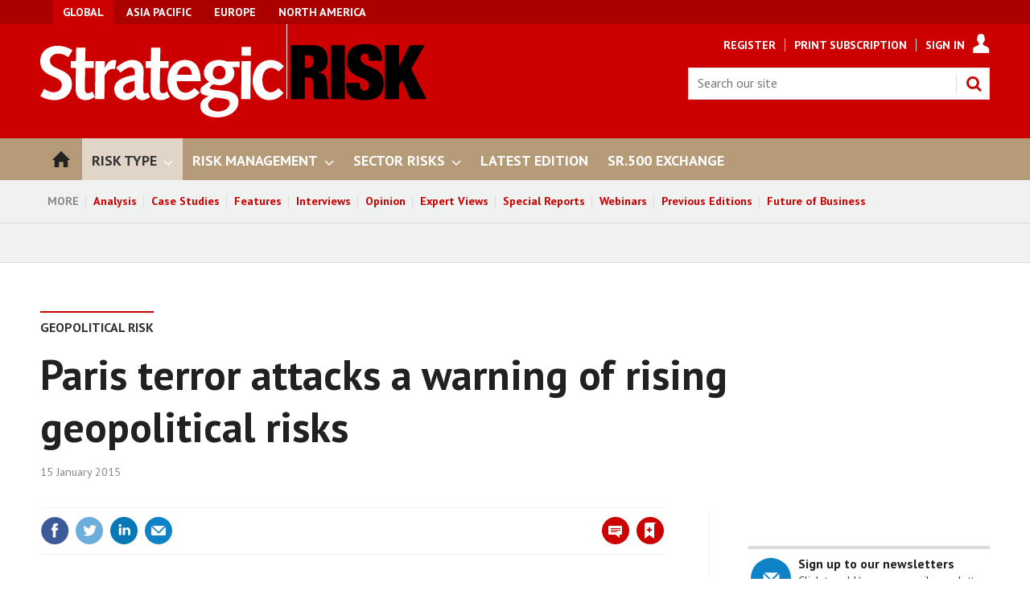

--- FILE ---
content_type: text/html; charset=utf-8
request_url: https://www.strategic-risk-global.com/geopolitical-risk/paris-terror-attacks-a-warning-of-rising-geopolitical-risks/1411450.article
body_size: 29438
content:

<!DOCTYPE html>
<html lang="en">
<head>
	<meta charset="utf-8">
<link rel="preload" as="style" href="/Magazine/core.css?p=7875617689213433">
<link rel="preload" as="script" href="/Magazine/core.js?p=7875617689213433">
	
    

	
	



<title>Paris terror attacks a warning of rising geopolitical risks | Analysis | StrategicRISK Global</title>
<meta name="description" content="The spread of political and ideological violence is expected to continue and the latest attacks are a warning that the risk is a global threat" />
<meta name="viewport" content="width=device-width, initial-scale=1" />


<meta name="momentnowdate" content="2026-01-16 01:57:44.015"/>
<meta name="momentlocale" content="en-gb"/>
<meta name="momentlocaleformat" content="D MMMM YYYY"/>
<meta name="momentrelative" content="false"/>
<meta name="momentrelativeformat" content="YYYY,MM,DD"/>
<meta name="momentrelativemorethan" content="10"/>

	
    <meta name="pubdate" content="Thu, 15 Jan 2015 12:55 GMT" />
<link rel="canonical" href="https://www.strategic-risk-global.com/geopolitical-risk/paris-terror-attacks-a-warning-of-rising-geopolitical-risks/1411450.article" />
<meta name="blockthis" content="blockGA" />
<meta name="showwallpaper" content="true" />
<meta name="navcode" content="4517" />
<meta name="primarynavigation" content="Geopolitical Risk ,Risk Type" />
    <meta property="og:title" content="Paris terror attacks a warning of rising geopolitical risks" />
<meta property="og:type" content="Article" />
<meta property="og:url" content="https://www.strategic-risk-global.com/geopolitical-risk/paris-terror-attacks-a-warning-of-rising-geopolitical-risks/1411450.article" />
<meta property="og:site_name" content="StrategicRISK Global" />
<meta property="og:description" content="The spread of political and ideological violence is expected to continue and the latest attacks are a warning that the risk is a global threat" />
<meta property="og:image:width" content="1024" />
<meta property="og:image:height" content="536" />
<meta property="og:image" content="https://d9x705hv73pny.cloudfront.net/Pictures/1024x536/2/0/1/41201_ID-1007951.jpg" />
<meta property="og:image:alt" content="Eiffel Tower" />

<meta property="twitter:card" content="summary_large_image" />
<meta property="twitter:title" content="Paris terror attacks a warning of rising geopolitical risks" />
<meta property="twitter:description" content="The spread of political and ideological violence is expected to continue and the latest attacks are a warning that the risk is a global threat" />
<meta property="twitter:image:src" content="https://d9x705hv73pny.cloudfront.net/Pictures/1120xAny/2/0/1/41201_ID-1007951.jpg" />
<meta property="twitter:image:alt" content="Eiffel Tower" />

	
<link rel="icon" href="/magazine/dest/graphics/favicons/favicon-32x32.png" />
<!--[if IE]><link rel="shortcut icon" href="/magazine/dest/graphics/favicons/favicon.ico" /><![endif]-->
<link rel="apple-touch-icon-precomposed" href="/magazine/dest/graphics/favicons/apple-touch-icon-precomposed.png" />
<meta name="msapplication-TileImage" content="/magazine/dest/graphics/favicons/mstile-144x144.png" />
<meta name="msapplication-TileColor" content="#ffffff" />
	
	<link href="/Magazine/core.css?p=7875617689213433" rel="stylesheet" type="text/css">
<link href="/Magazine/print.css?p=7875617689213433" rel="stylesheet" type="text/css" media="print">


	
<script src="https://cdnjs.cloudflare.com/ajax/libs/jquery/3.4.1/jquery.min.js" integrity="sha256-CSXorXvZcTkaix6Yvo6HppcZGetbYMGWSFlBw8HfCJo=" crossorigin="anonymous" referrerpolicy="no-referrer"></script>
	
<script>var newLang={"more":{"default":"Show more","searchtype":"Show more","searchdates":"Show more"},"less":{"default":"Show fewer","searchtype":"Show fewer","searchdates":"Show fewer"},"show":{"default":"show"},"hide":{"default":"hide"},"caption":{"show":"show caption","hide":"hide caption"},"carousel":{"play":"play slideshow","pause":"pause slideshow"}};</script>
	
	<script type="text/javascript">
					var IPState = {
					
						useripstate: false,
						useripname: ''
						
					};
				</script>
<script type="text/javascript">
          
					window.dataLayer = window.dataLayer || [];
					window.dataLayer.push({'StoryID':'1411450'});
					window.dataLayer.push({'StoryFormatProperty':'N'});
					
					window.dataLayer.push({'StoryCategories':'|Risk Type|Political Risk|Risk News|News|IT Metered Free|aGeoTarget|Europe|Asia Pacific|Geopolitical Risk|Politics|'});
					
					window.dataLayer.push({'StoryLayout':'Standard'});
					window.dataLayer.push({'StoryWidth':'standard width'});
					
					
					window.dataLayer.push({'StoryLayoutCode':'1'});
					
					window.dataLayer.push({'StoryFormatCode':'1108'});
					
					window.dataLayer.push({'StoryTypeCode':'1077'});
					
					window.dataLayer.push({'StoryCategoriesCodes':'|10268|10322|10541|12880|13140|13154|14397|14399|14413|14462|'});
					
					window.dataLayer.push({'StoryFullNavPath':'|1|4509|4517|'});
					       
					window.dataLayer.push({'UserID':undefined});
					window.dataLayer.push({'NavCode':'4517'});
					window.dataLayer.push({'MicrositeNavCode':'-1'});
					window.dataLayer.push({'NavKey':'4517'});
          
          window.dataLayer.push({'NavigationAreaNavCode':'4509'});
          </script>
<script type="text/javascript"> 
//dataLayer array declaration
window.dataLayer = window.dataLayer || [];
window.dataLayer.push({'UserStateLoggedIn':'False'}); 
window.dataLayer.push({'FullNavPath':'|1|4509|4517|'});
window.dataLayer.push({'AccessStatus':'Granted'});
window.dataLayer.push({'Template':'Story'});
window.dataLayer.push({'Title':'Paris terror attacks a warning of rising geopolitical risks | Analysis'});
window.dataLayer.push({'StoryAccessControl':'Public'});
window.dataLayer.push({'StoryFormat':'News'});
window.dataLayer.push({'StoryType':'Analysis'});
window.dataLayer.push({'Headline':'Paris terror attacks a warning of rising geopolitical risks'});
window.dataLayer.push({'PrimaryNav':'|Main Navigation|Risk Type|Geopolitical Risk|'});
window.dataLayer.push({'PrimaryNavCurrent':'Geopolitical Risk'});
window.dataLayer.push({'PrimaryNavCode':'|1|4509|4517|'});
window.dataLayer.push({'PrimaryNavCodeCurrent':'4517'});
window.dataLayer.push({'Categories':'|Risk Type|Political Risk|Risk News|News|IT Metered Free|aGeoTarget|Europe|Asia Pacific|Geopolitical Risk|Politics|'});
window.dataLayer.push({'CategoryCodes':'|10268|10322|10541|12880|13140|13154|14397|14399|14413|14462|'});
window.dataLayer.push({'Tags':undefined});
window.dataLayer.push({'Bylines':undefined});
window.dataLayer.push({'IssueDate':'01-03-2018'});
window.dataLayer.push({'IssueDateTime':'01-03-2018 00:00:00'});
window.dataLayer.push({'PublishDate':'15-01-2015'});
window.dataLayer.push({'PublishDateTime':'15-01-2015 12:55:00'});
</script>
	<!-- start old version -->
<link href='https://fonts.googleapis.com/css?family=PT+Sans:400,700&display=swap' rel='stylesheet' type='text/css'>
<style type="text/css">
 /* #wrapper_sleeve { margin-top: 30px; }  */
    .masthead .leaderboard { padding: 9px 0 14px; }
    .grid .more a { color: #CC0000; text-transform: uppercase; font-size: .8rem; font-weight: 700; }
    .margin-top-5 { margin-top:5%; }
    ul#news-topics { margin:0px; padding:0 0 5px 0; }
    ul#news-topics li { display:inline; padding:0 8px 0 6px; border-right:1px solid #000; font-size:13.8px; }
    ul#news-topics li a { color:#CC0000; text-decoration:none; font-weight: bold; }
    ul#news-topics li#first { border-right:none; font-size:16px; font-weight:bold; padding:0 0 5px 0; text-transform:uppercase; }
                              
    ul#news-topics li#last { border-right:none; padding:0 0 0 6px; }
    #newsletter-submit { background-color: #999999; padding: 1%; font-family: 'PT Sans'; font-size: 1rem; }
    #newsletters-heading { text-align:center; padding:3px 0 7px 0; background-color:#CC0000; color:#FFFFFF; text-transform:uppercase; font-weight:700; }
    #newsletter-sign-up { padding:5%; border:1px solid #CC0000; margin-top: -5px; background: -moz-linear-gradient(-45deg, rgba(255,255,255,1) 0%, rgba(246,246,246,1) 47%, rgba(237,237,237,1) 100%); color: #000; }
    #newsletter-button { width:40%; float:right; padding:1%; text-align: center; background-color:#666666; margin-top: 3%; background-color: #CC0000; float:left; border-radius: 5px; text-transform: uppercase; }
    #newsletter-button a { color:#FFFFFF; }
    .layoutIcon.pictureLayout:before { visibility: hidden; }
	 #cookiePolicy { display: none; }
	 .tabbedblocks { background-color: #FFF; }
	 
	.story-full-layout .ad { display: none; }
	.boxed-facts { width: 40%; border-top: 5px solid #000; float: right; margin-left: 10px; }
	.case-study { width: 55%; border-top: 5px solid #000; float: right; margin-left: 10px; }
	.boxed-item { border-bottom: 1px solid #d7d7d7; padding: 10px; }
	.boxed-item-title { margin-bottom: 5px; } 
	.boxed-item p { font-size:1rem; } 
	.boxed-item-description { font-size: 14px; margin-bottom: 5px; line-height: 1.5rem; font-style:italic; } 
	@media screen and (max-width: 400px) {
		.boxed-facts { width: 100%; }
		.case-study { width: 100%; }
	}
	#cookiePolicy {display: none;}
#cookiePolicy.show {display:none;}
</style>

<style type="text/css">

@media screen and (max-width: 431px) {
 .DisplayNonMobile {
  display:none;
 }
}

@media screen and (min-width: 432px) {
 .DisplayMobileOnly {
  display:none;
 }
}
</style>
<!-- end old version -->

<!-- 2024 new site -->
<style type="text/css">
.wallpaper-fireplace.nav-fixed .wallpaper-ad>div {
	top: 0!important;
}


/* start mobile only */
@media screen and (max-width: 431px) {
.grid .column>* {
    margin-bottom: 21px !important;
}}

/* search bar */
@media screen and (max-width: 431px) {
.masthead .mastheadSearch form {
    top: 82px !important;
}}

.masthead .hot-topics-container {
   /* text-transform: uppercase;*/
	 font-weight:bold;
}

li.sr-meganav-padding {
 padding-bottom:10px !important;
}


/* breadcrumb headers - Abacus applying too much bottom padding by default on Desktop */
div#section_intro.spin-header.left.sr-header-breadcrumb {
@media screen and (min-width: 1024px) {
    padding-bottom:15px !important;
}}



/* start mobile only */
@media screen and (max-width: 431px) {
.spin-header.hasBackground {
    margin-bottom: 15px;
    padding: 15px 0;
	 padding-top:25px;
    margin-top: -31px;
}

.sr-header-breadcrumb {
 padding-bottom:5px !important;
}

.north-america {
display:none;
}}

.navigation-bar .global {
    background-color: #c00;
}


/* START widget and ad visibility controls */
/* Masthead Leaderboard Billboard Mobile Banner */
div.widget-masthead-leaderboard {
 display:none;
}

/* Under Nav Masthead Leaderboard Billboard Mobile Banner */
/*div.widget-masthead-undernav-leaderboard {
 display:none;
}*/

/* MPUA A */
div.widget-mpuA {
 /*display:none;*/
 /*margin-top:0px !important;*/
 margin-bottom:21px !important;
 min-height:0px !important;
}
/*div#div-gpt-ad-1711442675356-0 {
 margin-bottom:21px !important;
 min-height:0px !important;
}*/

/* MPUA B */
div.widget-mpuB {
 /*display:none;*/
 /*margin-top:0px !important;*/
 margin-bottom:21px !important;
 min-height:0px !important;
}

/* MPUA C */
div.widget-mpuC {
 display:none;
}

/* Footer Leaderboard Billboard Mobile Banner */
/*div.widget-footer-banner {
 display:none;
}*/

/* Hardcoded Webinar Signup Ad/latest edition */
div.widget-webinar-signup-ad {
 display:none;
}

/* Hardcoded Webinar Recent Ad */
div.widget-webinar-recent-ad {
 display:none;
}

/* Run of site All Newsletters */
/*div.widget-ros-all-newsletters {
 display:none;
}*/

/* Run of site Current Edition */
/*div.widget-ros-current-edition {
 display:none;
}*/

/* Run of site Most Popular */
/*div.widget-ros-most-popular {
 display:none;
}*/
/* END widget and ad visibility controls */

/* START spin block visibility controls */
/* Special Edition Future of Business */
/*div.spinBlock-future-of-business {
 display:none;
}*/
/* END spin block visibility controls */


    button { display: block; padding: 12px 20px; width: 75%; margin-bottom: 10px; }
    button a:link, button a:visited { color: #FFFFFF; }
    .small-font { font-size: 1rem; margin-bottom: 10px; }

.buttoncenter {
  display: flex;
  justify-content: center;
  align-items: center;
}

@media screen and (min-width: 1024px) {
    .spin-header.hasBackground {
        margin-bottom: 30px !important;
    }
}

/* access messages */
.accessContainer .accessMessage {
    border-top: 2px solid #000 !important;
    background-color: #f0f2f2;
}

.accessContainer .accessMessage .topBlock {
    padding-bottom: 0px !important;
}

.accessContainer .accessMessage .middleBlock .factfile {
    background: #000 !important;

}

.accessContainer .accessMessage .middleBlock .factfile a {
    background: #b69b78 !important;
	 color: #fff !important;
}

.accessContainer h1 a:link,.accessContainer h1 a:visited, .accessContainer h1 a:hover {
    color: #c00 !important;
}

.accessContainer h2 a:link,.accessContainer h2 a:visited, .accessContainer h2 a:hover {
    color: #c00 !important;
}

.accessContainer a:link, .accessContainer a:visited, .accessContainer a:hover {
    /*color: #fff !important;*/
}

/* start mobile only */
@media screen and (max-width: 430px) {

p.emailMarginMobile {
 margin-left:90px;
}

}



</style>
<!-- end 2024 site --><style type="text/css">.inline_image img[width][height]:not(.zoomable-image) {contain: unset;}</style>


<!-- start script to make sure all category codes can be sent to GA4 as an event -->
<!-- customer dimension has 100 character limit -->
<script>
  (function () {
    const codesObj = window.dataLayer.find(obj => obj.StoryCategoriesCodes);
    if (codesObj && codesObj.StoryCategoriesCodes) {
      const rawCodes = codesObj.StoryCategoriesCodes;
      const categoryArray = rawCodes.split('|').filter(Boolean);

      window.dataLayer.push({
        event: 'story_cat_codes',
        story_category_codes: categoryArray
      });

      console.log('✅ story_cat_codes event pushed with:', categoryArray);
    } else {
      console.warn('⚠️ StoryCategoriesCodes not found in dataLayer.');
    }
  })();
</script>
<!-- end script for category codes event -->
<script type="text/javascript">
    !function () { var e = function () { var e, t = "__tcfapiLocator", a = [], n = window; for (; n;) { try { if (n.frames[t]) { e = n; break } } catch (e) { } if (n === window.top) break; n = n.parent } e || (!function e() { var a = n.document, r = !!n.frames[t]; if (!r) if (a.body) { var i = a.createElement("iframe"); i.style.cssText = "display:none", i.name = t, a.body.appendChild(i) } else setTimeout(e, 5); return !r }(), n.__tcfapi = function () { for (var e, t = arguments.length, n = new Array(t), r = 0; r < t; r++)n[r] = arguments[r]; if (!n.length) return a; if ("setGdprApplies" === n[0]) n.length > 3 && 2 === parseInt(n[1], 10) && "boolean" == typeof n[3] && (e = n[3], "function" == typeof n[2] && n[2]("set", !0)); else if ("ping" === n[0]) { var i = { gdprApplies: e, cmpLoaded: !1, cmpStatus: "stub" }; "function" == typeof n[2] && n[2](i) } else a.push(n) }, n.addEventListener("message", (function (e) { var t = "string" == typeof e.data, a = {}; try { a = t ? JSON.parse(e.data) : e.data } catch (e) { } var n = a.__tcfapiCall; n && window.__tcfapi(n.command, n.version, (function (a, r) { var i = { __tcfapiReturn: { returnValue: a, success: r, callId: n.callId } }; t && (i = JSON.stringify(i)), e.source.postMessage(i, "*") }), n.parameter) }), !1)) }; "undefined" != typeof module ? module.exports = e : e() }();
</script>
<script type="text/javascript">
function getCookieValue(a) {
    var b = document.cookie.match('(^|;)\\s*' + a + '\\s*=\\s*([^;]+)');
    return b ? b.pop() : '';
}
var googletag = googletag || {};
googletag.cmd = googletag.cmd || [];
( function () {
    window._sp_ = {
        config: {
            baseEndpoint: 'https://a02342.strategic-risk-global.com',
            accountId: 52,
            events: {
                onMessageReady: function (choice_id, choice_type) {
                    // saved for later
                },
                onMessageChoiceSelect: function (choice_id, choice_type_id) {
                    // saved for later
                },
                onPrivacyManagerActionStatus: function (pmData) {
                    // saved for later
                }
            }
        }
    }
    __tcfapi('addEventListener', 2, function (tcData, success) {
        if (success && tcData.eventStatus === 'useractioncomplete') {
            var csnt = 'none';
            if (getCookieValue('_sp_enable_dfp_personalized_ads') === 'true') {
                csnt = 'yes';
            } else if (getCookieValue('_sp_enable_dfp_personalized_ads') === 'false') {
                csnt = 'no';
            }
            googletag.cmd.push(function() {
                googletag.pubads().setTargeting('dfpcsnt', csnt);
            });
            // ready to start DFP
        } else if (success && tcData.eventStatus === 'tcloaded') {
            // saved for later
        }
    });
    //  click handler to re-open their correct windows
    $(document).on('click', '.gdpr-option-v2', function (e) {
        e.preventDefault();
        var id = $(this).data('v2-id');
        _sp_.loadPrivacyManagerModal(id);
    });
})();
</script>

<script src="https://a02342.strategic-risk-global.com/wrapperMessagingWithoutDetection.js"></script>

<!-- DFP Code -->

<script type='text/javascript'>
    var googletag = googletag || {};
    googletag.cmd = googletag.cmd || [];
    (function() {
    var gads = document.createElement('script');
    gads.async = true;
    gads.type = 'text/javascript';
    var useSSL = 'https:' == document.location.protocol;
    gads.src = (useSSL ? 'https:' : 'http:') +
    '//www.googletagservices.com/tag/js/gpt.js';
    var node = document.getElementsByTagName('script')[0];
    node.parentNode.insertBefore(gads, node);
    })();

    function getCookieValue(a) {
        var b = document.cookie.match('(^|;)\\s*' + a + '\\s*=\\s*([^;]+)');
        return b ? b.pop() : '';
    }
    googletag.cmd.push(function() {
        if(getCookieValue('_sp_enable_dfp_personalized_ads') === 'true') {
            console.log('GDPR: Cookie found and is set to true - setting setRequestNonPersonalizedAds to 0');
            googletag.pubads().setRequestNonPersonalizedAds(0);
        } else {
            console.log('GDPR: Cookie not found or is set to false - setting setRequestNonPersonalizedAds to 1');
            googletag.pubads().setRequestNonPersonalizedAds(1);
        }
    });
</script>


<script type='text/javascript'>

    function getDataLayerVal(keyVal) {
        for (var i = 0; i < window.dataLayer.length; i++) {
          if (dataLayer[i][keyVal] !== undefined) {
            return dataLayer[i][keyVal];
          }
        }
    }

    var showwallpaper;
    if(document.querySelector('meta[name="showwallpaper"]')) {
        showwallpaper = document.querySelector('meta[name="showwallpaper"]').content;
    }
	 
	 var gamParentNetworkCode = 154725070;
	 var gamChildNetworkCode = 22694024870;
	 var gamSiteName = 'NQSM_StrategicRisk';
	 
	 var googleAccountId = gamParentNetworkCode + ',' + gamChildNetworkCode + '/' + gamSiteName;	 
    
        
    var slotA = 'NQSM_resp_Abacus_SR_AdvertA';
    var slotB = 'NQSM_resp_Abacus_SR_AdvertB';
    var slotC = 'NQSM_resp_Abacus_SR_AdvertC';
    var slotD = 'NQSM_resp_Abacus_SR_AdvertD';
    var slotE = 'NQSM_resp_Abacus_SR_AdvertE';
    var slotF = 'NQSM_resp_Abacus_SR_AdvertF';   
    var mastLB = 'NQSM_resp_Abacus_SR_AdvertMastLB';
    var mastLBUNav = 'NQSM_resp_Abacus_SR_AdvertMastLB_Under';
    var footerLB = 'NQSM_resp_Abacus_SR_AdvertFooterLB';  //added by David R 
    var abovecontentLB = 'NQSM_resp_Abacus_SR_AdvertAboveContentLB';  //added by David R    
	var midcontentLB = 'NQSM_resp_Abacus_SR_AdvertMidContentLB';  //added by Jankee K
    var attachment = 'NQSM_resp_Abacus_SR_AdvertAttach';
    var wallpaper = 'NQSM_resp_Abacus_SR_AdvertWallpaper';
              
    

//document.addEventListener('DOMContentLoaded', function() {
    if (typeof slotA_override != 'undefined') { slotA = slotA_override };
    if (typeof slotB_override != 'undefined') { slotB = slotB_override };
    if (typeof slotC_override != 'undefined') { slotC = slotC_override };
    if (typeof slotD_override != 'undefined') { slotD = slotD_override };
    if (typeof slotE_override != 'undefined') { slotE = slotE_override };
    if (typeof slotF_override != 'undefined') { slotF = slotF_override };
    if (typeof mastLB_override != 'undefined') { mastLB = mastLB_override };   
    if (typeof mastLBUNav_override != 'undefined') { mastLBUNav = mastLBUNav_override  };
    if (typeof abovecontentLB_override != 'undefined') { abovecontentLB = abovecontentLB_override };     //added by David R     
	if (typeof midcontentLB_override != 'undefined') { midcontentLB = midcontentLB_override };     //added by Jankee K                                         
    if (typeof footerLB_override != 'undefined') { footerLB = footerLB_override };     //added by David R 
    if (typeof attachment_override != 'undefined') { attachment = attachment_override  };
    if (typeof wallpaper_override != 'undefined') { wallpaper = wallpaper_override };

    
    googletag.cmd.push(function() {

        // Define a size mapping object. The first parameter to addSize is
        // a viewport size, while the second is a list of allowed ad sizes.
        var mapping = googletag.sizeMapping().
        // 320, 0
        addSize([320, 0], [300, 50]).
        // 480, 0
        addSize([480, 0], [300, 75]).
        // 768, 0
        addSize([768, 0], [300, 250]).
        // 1024, 0
        addSize([1024, 0], [300, 350]).build();

        var mapMPU = googletag.sizeMapping().
        // 320, 0
        addSize([320, 0], [[300, 50],[300,75],[320,50],[300,250]]).
        // 768, 0
        addSize([768, 0], [[300, 250]]).
        // 1024, 0
        //addSize([1024, 0], [[300, 250],[300,600]]).build();
        addSize([1024, 0], [[300, 250],[300,50],[300,600]]).build();

        var mapLB = googletag.sizeMapping().
        // 320, 0
        addSize([320, 0], [[300,50],[300,75],[320,50]]).
        //// 601, 0
        addSize([601, 0], [[468,60]]).
        // 768, 0
        addSize([768, 0], [[468,60],[728,90]]).
        // 1024, 0
        addSize([1024, 0], [[468, 60],[728,90],[970,90],[970,250],[940,200]]).build();

        var mapLBUnderNav = googletag.sizeMapping().
        addSize([0, 0], []).
        // 320, 0
        addSize([320, 0], [[300,50],[300,75],[320,50]]).
        //// 601, 0
        addSize([601, 0], [[468,60]]).
        // 768, 0
        addSize([768, 0], [[468,60],[728,90]]).        
        // 1024, 0
        addSize([1050, 0], [[468, 60],[728,90],[970,90],[970,250],[940,200]]).build();

        var mapWallpaper = googletag.sizeMapping().
        addSize([0, 0], []).
        // 1220, 0
        addSize([1220, 0], [1,1]).build();
  
    	  googletag.defineSlot('/154725070/NQSM_StrategicRisk/NQSM_resp_Abacus_SR_AdvertMastLB', [[970, 250], [970, 90], [940, 200], [728, 90], [468, 60], [320, 50], [300, 75], [300, 50]], 'div-gpt-ad-MastLB').defineSizeMapping(mapLB).addService(googletag.pubads());
        googletag.defineSlot('/154725070/NQSM_StrategicRisk/NQSM_resp_Abacus_SR_AdvertMastLB_Under', [[970, 250], [970, 90], [940, 200], [728, 90], [468, 60], [320, 50], [300, 75], [300, 50]], 'div-gpt-ad-MastLBUNav').defineSizeMapping(mapLBUnderNav).addService(googletag.pubads());
        googletag.defineSlot('/154725070/NQSM_StrategicRisk/NQSM_resp_Abacus_SR_AdvertA', [[300, 250], [300, 600], [320, 50], [300, 75], [300, 50]], 'div-gpt-ad-A').defineSizeMapping(mapMPU).addService(googletag.pubads());	 
		  googletag.defineSlot('/154725070/NQSM_StrategicRisk/NQSM_resp_Abacus_SR_AdvertB', [[300, 250], [300, 600], [320, 50], [300, 75], [300, 50]], 'div-gpt-ad-B').defineSizeMapping(mapMPU).addService(googletag.pubads());
        googletag.defineSlot('/154725070/NQSM_StrategicRisk/NQSM_resp_Abacus_SR_AdvertC', [[300, 250], [300, 600], [320, 50], [300, 75], [300, 50]], 'div-gpt-ad-C').defineSizeMapping(mapMPU).addService(googletag.pubads());
        googletag.defineSlot('/154725070/NQSM_StrategicRisk/NQSM_resp_Abacus_SR_AdvertD', [[300, 250], [300, 600], [320, 50], [300, 75], [300, 50]], 'div-gpt-ad-D').defineSizeMapping(mapMPU).addService(googletag.pubads());
        googletag.defineSlot('/154725070/NQSM_StrategicRisk/NQSM_resp_Abacus_SR_AdvertE', [[300, 250], [300, 600], [320, 50], [300, 75], [300, 50]], 'div-gpt-ad-E').defineSizeMapping(mapMPU).addService(googletag.pubads());
        googletag.defineSlot('/154725070/NQSM_StrategicRisk/NQSM_resp_Abacus_SR_AdvertF', [[300, 250], [300, 600], [320, 50], [300, 75], [300, 50]], 'div-gpt-ad-F').defineSizeMapping(mapMPU).addService(googletag.pubads());
        googletag.defineSlot('/154725070/NQSM_StrategicRisk/NQSM_resp_Abacus_SR_AdvertFooterLB', [[970, 250], [970, 90], [940, 200], [728, 90], [468, 60], [320, 50], [300, 75], [300, 50]], 'div-gpt-ad-FooterLB').defineSizeMapping(mapLB).addService(googletag.pubads()); //added by David R
        googletag.defineSlot('/154725070/NQSM_StrategicRisk/NQSM_resp_Abacus_SR_AdvertAttach', [[300, 250], [300, 600], [320, 50], [300, 75], [300, 50]], 'div-gpt-ad-Attach').defineSizeMapping(mapMPU).addService(googletag.pubads());

        //if (document.querySelector('#div-gpt-ad-Wallpaper') && showwallpaper) {
        //    var wallpaperSlot = googletag.defineOutOfPageSlot('/'+googleAccountId+'/'+wallpaper, 'div-gpt-ad-Wallpaper').defineSizeMapping(mapWallpaper).addService(googletag.pubads()).setTargeting('url', document.location.pathname);
        //    googletag.pubads().addEventListener("slotRenderEnded",function(a){a.slot.getSlotElementId()!=wallpaperSlot.getSlotElementId()||a.isEmpty||(document.querySelector(".wallpaper-ad[data-site-width-1024]")&&(document.body.className+=" site-width-1024"),"true"===showwallpaper&&(document.body.className+=" wallpaper-applied"))});
        //};
		  
        if (document.querySelector('#div-gpt-ad-Wallpaper') && showwallpaper) {
            var wallpaperSlot = googletag.defineOutOfPageSlot('/154725070/NQSM_StrategicRisk/NQSM_resp_Abacus_SR_AdvertWallpaper', 'div-gpt-ad-Wallpaper').defineSizeMapping(mapWallpaper).addService(googletag.pubads()).setTargeting('url', document.location.pathname);
            googletag.pubads().addEventListener("slotRenderEnded",function(a){a.slot.getSlotElementId()!=wallpaperSlot.getSlotElementId()||a.isEmpty||(document.querySelector(".wallpaper-ad[data-site-width-1024]")&&(document.body.className+=" site-width-1024"),"true"===showwallpaper&&(document.body.className+=" wallpaper-applied"))});
        };

        getDataLayerVal ('NavCode') ? googletag.pubads().setTargeting('NQSM_SR_navcode', getDataLayerVal('NavCode')) : '';
        getDataLayerVal('StoryID') ? googletag.pubads().setTargeting('NQSM_SR_storycode', getDataLayerVal('StoryID')) : '';
        getDataLayerVal('StoryFormatProperty') ? googletag.pubads().setTargeting('NQSM_SR_storyformat', getDataLayerVal('StoryFormatProperty')) : '';             

        googletag.pubads().collapseEmptyDivs();
        googletag.enableServices();
            
    });
                                                    
window.addEventListener('message', receiveMessage, false);
function receiveMessage(event) {
	//if(event.data == 'wallpaper-fireplace') document.body.className+=" wallpaper-fireplace";
	if((event.origin==location.origin&&!event.data)||(event.data == 'wallpaper-standard' || event.data == 'wallpaper-fireplace')) document.body.className+=" wallpaper-fireplace";
	if(document.body.className.match('wallpaper-fireplace')) {
		var mastHeight = document.querySelector('#masthead').offsetHeight,
			 wallpaperElement = document.querySelector('.wallpaper-ad').getElementsByTagName('div')[0];
		if(wallpaperElement){
			/*wallpaperElement.style.top = mastHeight + 'px'*/
			wallpaperElement.style.top = '0px'
		}
	}
}
</script>

	

<script>
	var EnhancedAdvertisingConfig = {};
</script>

<!--Global Enhanced Adverts JSON definition from PAGETEXT-->


<script>
	$(window).trigger("wvcfe:globalenhancedadvertsinit", [event, EnhancedAdvertisingConfig]);
	
</script>
	
	
	


	
<!-- Newsquest Google Tag Manager -->
<script>(function(w,d,s,l,i){w[l]=w[l]||[];w[l].push({'gtm.start':
new Date().getTime(),event:'gtm.js'});var f=d.getElementsByTagName(s)[0],
j=d.createElement(s),dl=l!='dataLayer'?'&l='+l:'';j.async=true;j.src=
'https://www.googletagmanager.com/gtm.js?id='+i+dl;f.parentNode.insertBefore(j,f);
})(window,document,'script','dataLayer','GTM-MP4GQZD');</script>
<!-- End Google Tag Manager -->

<!-- ABACUS Google Tag Manager -->
<script>(function(w,d,s,l,i){w[l]=w[l]||[];w[l].push({'gtm.start':
new Date().getTime(),event:'gtm.js'});var f=d.getElementsByTagName(s)[0],
j=d.createElement(s),dl=l!='dataLayer'?'&l='+l:'';j.async=true;j.src=
'https://www.googletagmanager.com/gtm.js?id='+i+dl;f.parentNode.insertBefore(j,f);
})(window,document,'script','dataLayer','GTM-WZZG2FC');</script>
<!-- End Google Tag Manager -->

</head>
<body id="story" class="M1-master js-disabled  story-style-1 story-format-1077 story-type-1108">
	
	<!-- Newsquest Google Tag Manager (noscript) -->
<noscript><iframe src="https://www.googletagmanager.com/ns.html?id=GTM-MP4GQZD"
height="0" width="0" style="display:none;visibility:hidden"></iframe></noscript>
<!-- End Google Tag Manager (noscript) -->

<!-- Google Tag Manager (noscript) -->
<noscript><iframe src="https://www.googletagmanager.com/ns.html?id=GTM-WZZG2FC"
height="0" width="0" style="display:none;visibility:hidden"></iframe></noscript>
<!-- End Google Tag Manager (noscript) -->
	
<!--[if lte IE 10]>
<link rel="stylesheet" href="/CSS/dest/notsupported.css">
<div class="notSupported">
	<div class="sleeve">
		<span id="logo" class="vector-icon i-brand-logo i-brand-logo-dims"></span>
		<h2>
			Your browser is not supported
		</h2>
		<p>
			Sorry but it looks as if your browser is out of date. To get the best experience using our site we recommend that you upgrade or switch browsers.
		</p>
		<p class="buttonContainer">
			<a class="button" href="https://www.google.co.uk/webhp?ion=1&espv=2&ie=UTF-8#q=update+my+browser" target="_blank">Find a solution</a>
		</p>
	</div>
</div>
<![endif]-->
	<script type="text/javascript">document.body.className = document.body.className.replace('js-disabled', ''); document.cookie = "_js=1; path=/";</script>
	<div id="cookiePolicy" class="container inlinePopUp" data-menu-open-pushed="true">
  <div class="inner-sleeve">
    <form method="post" action="/">
      <fieldset>
        <div>
          <p>This site, like many others, uses small files called cookies to ensure that we give you the best experience on our website. If you continue without changing your settings, we'll assume that you are happy to receive all cookies on this website (<a href="http://www.newsquest.co.uk/cookie-policy/" style="color:#FFF;" target="_blank">Cookie Policy</a>). However, if you would like to, <a href="http://www.aboutcookies.org/Default.aspx?page=1" style="color:#FFF;" target="_blank">you can change your cookie settings</a> at any time.</p>
          <input type="hidden" name="cookiepolicyaccepted" value="yes" />
          <button type="submit" class="continue">OK</button>
        </div>
      </fieldset>
    </form>
  </div>
</div>


	<div id="wrapper">
		
<ul id="skiplinks"><li><a href="#wrapper_sleeve">Skip to main content</a></li><li><a href="#mainnav">Skip to navigation</a></li></ul>
		
<header id="masthead" class="masthead">
	<div class="htmlContent">
  <div id='div-gpt-ad-Wallpaper' class="wallpaper-ad" data-site-width-1024>
    <script type="text/javascript">
        googletag.cmd.push(function() { googletag.display('div-gpt-ad-Wallpaper'); });
    </script>
</div>
</div>
	<div class="hot-topics-container container showMenuPushed"><div class="inner-sleeve"><ul><li class="hot-topics-item"><svg id="hot-topics-icon" viewBox="0 0 15 15" xmlns="http://www.w3.org/2000/svg"><title>hot-topics</title><path d="M.31,7.44,7.56,14.7A1,1,0,0,0,9,14.7H9L14.7,9h0a1,1,0,0,0,0-1.45L7.44.31A1,1,0,0,0,6.79,0H1A.92.92,0,0,0,.27.27h0A.92.92,0,0,0,0,1V6.65a1,1,0,0,0,0,.14H0A1,1,0,0,0,.31,7.44ZM2.39,5.3a2.07,2.07,0,1,1,2.93,0A2.07,2.07,0,0,1,2.39,5.3Z" fill="#ababab" /></svg><span>MORE</span></li><li class="first more-ht-analysis"><a href="https://www.strategic-risk-global.com/analysis">Analysis</a></li><li class="more-ht-case-studies"><a href="https://www.strategic-risk-global.com/case-studies">Case Studies</a></li><li class="more-ht-features"><a href="https://www.strategic-risk-global.com/features">Features</a></li><li class="more-ht-interviews"><a href="https://www.strategic-risk-global.com/interviews">Interviews</a></li><li class="more-ht-opinion"><a href="https://www.strategic-risk-global.com/opinion">Opinion</a></li><li class="more-ht-expert-views"><a href="https://www.strategic-risk-global.com/expert-views">Expert Views</a></li><li class="more-ht-special-reports"><a href="https://www.strategic-risk-global.com/special-reports">Special Reports</a></li><li class="more-ht-webinars"><a href="https://www.strategic-risk-global.com/webinars">Webinars</a></li><li class="more-ht-previous-editions"><a href="https://www.strategic-risk-global.com/editions">Previous Editions</a></li><li class="last more-ht-future-of-business"><a href="https://www.strategic-risk-global.com/future">Future of Business</a></li></ul></div></div>
	
	<div class="widget-masthead-leaderboard">
<div class="leaderboard">
    <div class="ad ad-style1 no-styles">
        <div class="sleeve">
            <div id='div-gpt-ad-MastLB'>
                <script type='text/javascript'>
                    googletag.cmd.push(function() { googletag.display('div-gpt-ad-MastLB'); });
                </script>
            </div>
        </div>
    </div> 
</div>
</div>


<div class="navigation-bar container regions">
	<ul class="inner-sleeve">
		<li><span></span></li>
		<li class="global"><a href="/">Global</a></li>
		<li class="asia-pacific"><a href="/regions/asia-pacific">Asia Pacific</a></li>
		<li class="europe"><a href="/regions/europe">Europe</a></li>
		<li class="north-america"><a href="/regions/north-america">North America</a></li>
    </ul>
</div>
	<div class="mast container full" role="banner" data-multi-toggle-menu>
		<div class="inner-sleeve" data-menu-open-pushed>
			<div class="mastheadLogo">
    <a href="/">
        <span class="logoIcon">
            <span class="assistive">Insert Logo text</span>
        </span>
    </a>
</div>
<div id="print_logo">
    <img src="/magazine/dest/graphics/logo/print_logo.png" alt="" />
</div>
<div class="mastheadMobileLogo">
    <a href="/">
        <span class="logoIcon">
            <span class="assistive">Core Test</span>
        </span>
    </a>
</div>
			
			<div class="mastControls">
				<nav data-multi-toggle-item="" class="mastNav loggedout hide"><span class="toggleIcon"><a href="#mastnav" data-toggle-button=""><span class="assistive">Mast navigation</span></a></span><ul id="mastnav" data-toggle-element=""><li><a class="register-tr-link" href="https://account.strategic-risk-global.com/register?campaigncode=SRGTR&amp;returl=https%3A%2F%2Fwww.strategic-risk-global.com%2Fwelcome">Register</a></li><li><a class="subscribe-tr-link" href="https://account.strategic-risk-global.com/subscribe?returl=https%3A%2F%2Fwww.strategic-risk-global.com%2Fwelcome">Print Subscription</a></li><li><a class="popup signIn login-top-right-cta" href="https://www.strategic-risk-global.com/sign-in">Sign In</a></li></ul></nav>
				<div class="mastheadSearch hide" data-multi-toggle-item="">
  <span class="toggleIcon">
    <a href="#search" data-toggle-button="">
      <span class="assistive">Search our site</span>
    </a>
  </span>
  <form action="https://www.strategic-risk-global.com/searchresults" method="get" id="mastsearch" data-toggle-element="">
    <fieldset>
      <div>
        <label for="search">Search our site</label>
        <input type="text" id="search" value="" name="qkeyword" class="text" placeholder="Search our site" />
        <button class="mastSearch" type="submit">Search</button>
      </div>
    </fieldset>
  </form>
</div>
				

<div class="menuToggle">
	<span class="toggleIcon"><a href="#mobilemenu" data-menu-toggle-button=""><span class="assistive">Menu</span></a></span>
</div>
			</div>
		</div>
	</div>
	<div class="menuContainer">
		<div class="mobileMenu" id="mobilemenu">
  <div class="sleeve">
    <a class="menuClose" href="#wrapper">
      <span>Close<span class="assistive"> menu</span></span>
    </a>
    <ul class="main">
      <li class="home-icon">
        <a href="https://www.strategic-risk-global.com/">
          <span>Home</span>
        </a>
      </li>
      <li class="hasChildren ">
        <a href="https://www.strategic-risk-global.com/risk-type" aria-expanded="false">
          <span>Risk Type</span>
        </a>
        <ul aria-hidden="true" class="subMenu hide">
          <li class="parentBack">
            <a class="toolbar" href="#">
              <span class="header">Back<span class="assistive"> to parent navigation item</span></span>
              <span class="btn backBtn">
                <i></i>
              </span>
            </a>
          </li>
          <li class="parentNav">
            <a href="https://www.strategic-risk-global.com/risk-type">
              <span>Risk Type</span>
            </a>
          </li>
          <li class="hasChildren ">
            <a href="https://www.strategic-risk-global.com/risk-type/catastrophe-risk" aria-expanded="false">
              <span>Catastrophe Risk</span>
            </a>
            <ul aria-hidden="true" class="subMenu hide">
              <li class="parentBack">
                <a class="toolbar" href="#">
                  <span class="header">Back<span class="assistive"> to parent navigation item</span></span>
                  <span class="btn backBtn">
                    <i></i>
                  </span>
                </a>
              </li>
              <li class="parentNav">
                <a href="https://www.strategic-risk-global.com/risk-type/catastrophe-risk">
                  <span>Catastrophe Risk</span>
                </a>
              </li>
              <li class="">
                <a href="https://www.strategic-risk-global.com/risk-type/catastrophe-risk/earthquake">
                  <span>Earthquake</span>
                </a>
              </li>
              <li class="">
                <a href="https://www.strategic-risk-global.com/risk-type/catastrophe-risk/fire">
                  <span>Fire</span>
                </a>
              </li>
              <li class="">
                <a href="https://www.strategic-risk-global.com/risk-type/catastrophe-risk/flood">
                  <span>Flood</span>
                </a>
              </li>
              <li class="">
                <a href="https://www.strategic-risk-global.com/risk-type/catastrophe-risk/hurricane">
                  <span>Hurricane</span>
                </a>
              </li>
              <li class="sr-meganav-padding">
                <a href="https://www.strategic-risk-global.com/risk-type/catastrophe-risk/wildfire">
                  <span>Wildfire</span>
                </a>
              </li>
            </ul>
          </li>
          <li class="hasChildren ">
            <a href="https://www.strategic-risk-global.com/risk-type/cyber-/-technology-risks" aria-expanded="false">
              <span>Cyber / Technology Risks</span>
            </a>
            <ul aria-hidden="true" class="subMenu hide">
              <li class="parentBack">
                <a class="toolbar" href="#">
                  <span class="header">Back<span class="assistive"> to parent navigation item</span></span>
                  <span class="btn backBtn">
                    <i></i>
                  </span>
                </a>
              </li>
              <li class="parentNav">
                <a href="https://www.strategic-risk-global.com/risk-type/cyber-/-technology-risks">
                  <span>Cyber / Technology Risks</span>
                </a>
              </li>
              <li class="hasChildren ">
                <a href="https://www.strategic-risk-global.com/risk-type/cyber-/-technology-risks/cyber-attacks" aria-expanded="false">
                  <span>Cyber Attacks</span>
                </a>
                <ul aria-hidden="true" class="subMenu hide">
                  <li class="parentBack">
                    <a class="toolbar" href="#">
                      <span class="header">Back<span class="assistive"> to parent navigation item</span></span>
                      <span class="btn backBtn">
                        <i></i>
                      </span>
                    </a>
                  </li>
                  <li class="parentNav">
                    <a href="https://www.strategic-risk-global.com/risk-type/cyber-/-technology-risks/cyber-attacks">
                      <span>Cyber Attacks</span>
                    </a>
                  </li>
                  <li class="">
                    <a href="https://www.strategic-risk-global.com/risk-type/cyber-/-technology-risks/cyber-attacks/ransomware">
                      <span>Ransomware</span>
                    </a>
                  </li>
                </ul>
              </li>
              <li class="">
                <a href="https://www.strategic-risk-global.com/risk-type/cyber-/-technology-risks/fraud">
                  <span>Fraud</span>
                </a>
              </li>
              <li class="sr-meganav-padding">
                <a href="https://www.strategic-risk-global.com/risk-type/cyber-/-technology-risks/tech-innovation">
                  <span>Tech Innovation</span>
                </a>
              </li>
            </ul>
          </li>
          <li class="break">
            <a href="https://www.strategic-risk-global.com/risk-type/emerging-risks">
              <span>Emerging Risks</span>
            </a>
          </li>
          <li class="hasChildren ">
            <a href="https://www.strategic-risk-global.com/risk-type/esg-risks" aria-expanded="false">
              <span>ESG Risks</span>
            </a>
            <ul aria-hidden="true" class="subMenu hide">
              <li class="parentBack">
                <a class="toolbar" href="#">
                  <span class="header">Back<span class="assistive"> to parent navigation item</span></span>
                  <span class="btn backBtn">
                    <i></i>
                  </span>
                </a>
              </li>
              <li class="parentNav">
                <a href="https://www.strategic-risk-global.com/risk-type/esg-risks">
                  <span>ESG Risks</span>
                </a>
              </li>
              <li class="">
                <a href="https://www.strategic-risk-global.com/risk-type/esg-risks/climate-risk">
                  <span>Climate Risk</span>
                </a>
              </li>
              <li class="">
                <a href="https://www.strategic-risk-global.com/risk-type/esg-risks/energy-risk">
                  <span>Energy Risk</span>
                </a>
              </li>
              <li class="">
                <a href="https://www.strategic-risk-global.com/risk-type/esg-risks/environment-risk">
                  <span>Environment Risk</span>
                </a>
              </li>
              <li class="">
                <a href="https://www.strategic-risk-global.com/risk-type/esg-risks/governance-risk">
                  <span>Governance Risk</span>
                </a>
              </li>
              <li class="sr-meganav-padding">
                <a href="https://www.strategic-risk-global.com/risk-type/esg-risks/social-risk">
                  <span>Social Risk</span>
                </a>
              </li>
            </ul>
          </li>
          <li class="hasChildren ">
            <a href="https://www.strategic-risk-global.com/risk-type/geopolitical-risk" aria-expanded="false">
              <span>Geopolitical Risk</span>
            </a>
            <ul aria-hidden="true" class="subMenu hide">
              <li class="parentBack">
                <a class="toolbar" href="#">
                  <span class="header">Back<span class="assistive"> to parent navigation item</span></span>
                  <span class="btn backBtn">
                    <i></i>
                  </span>
                </a>
              </li>
              <li class="parentNav">
                <a href="https://www.strategic-risk-global.com/risk-type/geopolitical-risk">
                  <span>Geopolitical Risk</span>
                </a>
              </li>
              <li class="">
                <a href="https://www.strategic-risk-global.com/risk-type/geopolitical-risk/politics">
                  <span>Politics</span>
                </a>
              </li>
              <li class="">
                <a href="https://www.strategic-risk-global.com/risk-type/geopolitical-risk/terrorism">
                  <span>Terrorism</span>
                </a>
              </li>
              <li class="break">
                <a href="https://www.strategic-risk-global.com/risk-type/geopolitical-risk/war">
                  <span>War</span>
                </a>
              </li>
            </ul>
          </li>
          <li class="hasChildren ">
            <a href="https://www.strategic-risk-global.com/risk-type/operational-risk" aria-expanded="false">
              <span>Operational Risk</span>
            </a>
            <ul aria-hidden="true" class="subMenu hide">
              <li class="parentBack">
                <a class="toolbar" href="#">
                  <span class="header">Back<span class="assistive"> to parent navigation item</span></span>
                  <span class="btn backBtn">
                    <i></i>
                  </span>
                </a>
              </li>
              <li class="parentNav">
                <a href="https://www.strategic-risk-global.com/risk-type/operational-risk">
                  <span>Operational Risk</span>
                </a>
              </li>
              <li class="">
                <a href="https://www.strategic-risk-global.com/risk-type/operational-risk/business-interruption">
                  <span>Business Interruption</span>
                </a>
              </li>
              <li class="">
                <a href="https://www.strategic-risk-global.com/risk-type/operational-risk/financial">
                  <span>Financial</span>
                </a>
              </li>
              <li class="">
                <a href="https://www.strategic-risk-global.com/risk-type/operational-risk/legal-and-regulatory">
                  <span>Legal and Regulatory</span>
                </a>
              </li>
              <li class="sr-meganav-padding">
                <a href="https://www.strategic-risk-global.com/risk-type/operational-risk/reputational-risk">
                  <span>Reputational Risk</span>
                </a>
              </li>
            </ul>
          </li>
          <li class="hasChildren ">
            <a href="https://www.strategic-risk-global.com/risk-type/people-related-risks" aria-expanded="false">
              <span>People-related Risks</span>
            </a>
            <ul aria-hidden="true" class="subMenu hide">
              <li class="parentBack">
                <a class="toolbar" href="#">
                  <span class="header">Back<span class="assistive"> to parent navigation item</span></span>
                  <span class="btn backBtn">
                    <i></i>
                  </span>
                </a>
              </li>
              <li class="parentNav">
                <a href="https://www.strategic-risk-global.com/risk-type/people-related-risks">
                  <span>People-related Risks</span>
                </a>
              </li>
              <li class="">
                <a href="https://www.strategic-risk-global.com/risk-type/people-related-risks/dando-and-executive-risk">
                  <span>D&O and Executive Risk</span>
                </a>
              </li>
              <li class="">
                <a href="https://www.strategic-risk-global.com/risk-type/people-related-risks/health">
                  <span>Health</span>
                </a>
              </li>
              <li class="">
                <a href="https://www.strategic-risk-global.com/risk-type/people-related-risks/talent-risks">
                  <span>Talent Risks</span>
                </a>
              </li>
              <li class="sr-meganav-padding">
                <a href="https://www.strategic-risk-global.com/risk-type/people-related-risks/travel">
                  <span>Travel</span>
                </a>
              </li>
            </ul>
          </li>
          <li class="">
            <a href="https://www.strategic-risk-global.com/risk-type/supply-chain-risk">
              <span>Supply Chain Risk</span>
            </a>
          </li>
        </ul>
      </li>
      <li class="hasChildren ">
        <a href="https://www.strategic-risk-global.com/risk-management" aria-expanded="false">
          <span>Risk Management</span>
        </a>
        <ul aria-hidden="true" class="subMenu hide">
          <li class="parentBack">
            <a class="toolbar" href="#">
              <span class="header">Back<span class="assistive"> to parent navigation item</span></span>
              <span class="btn backBtn">
                <i></i>
              </span>
            </a>
          </li>
          <li class="parentNav">
            <a href="https://www.strategic-risk-global.com/risk-management">
              <span>Risk Management</span>
            </a>
          </li>
          <li class="hasChildren ">
            <a href="https://www.strategic-risk-global.com/risk-management/risk-measurement" aria-expanded="false">
              <span>Risk Measurement</span>
            </a>
            <ul aria-hidden="true" class="subMenu hide">
              <li class="parentBack">
                <a class="toolbar" href="#">
                  <span class="header">Back<span class="assistive"> to parent navigation item</span></span>
                  <span class="btn backBtn">
                    <i></i>
                  </span>
                </a>
              </li>
              <li class="parentNav">
                <a href="https://www.strategic-risk-global.com/risk-management/risk-measurement">
                  <span>Risk Measurement</span>
                </a>
              </li>
              <li class="">
                <a href="https://www.strategic-risk-global.com/risk-management/risk-measurement/quantitive-risk-analysis">
                  <span>Quantitive Risk Analysis</span>
                </a>
              </li>
              <li class="">
                <a href="https://www.strategic-risk-global.com/risk-management/risk-measurement/risk-data-and-analytics">
                  <span>Risk Data and Analytics</span>
                </a>
              </li>
              <li class="">
                <a href="https://www.strategic-risk-global.com/risk-management/risk-measurement/risk-reporting">
                  <span>Risk Reporting</span>
                </a>
              </li>
              <li class="">
                <a href="https://www.strategic-risk-global.com/risk-management/risk-measurement/risk-tools">
                  <span>Risk Tools</span>
                </a>
              </li>
              <li class="break">
                <a href="https://www.strategic-risk-global.com/risk-management/risk-measurement/risk-workshops">
                  <span>Risk Workshops</span>
                </a>
              </li>
            </ul>
          </li>
          <li class="hasChildren ">
            <a href="https://www.strategic-risk-global.com/risk-management/risk-mitigation" aria-expanded="false">
              <span>Risk Mitigation</span>
            </a>
            <ul aria-hidden="true" class="subMenu hide">
              <li class="parentBack">
                <a class="toolbar" href="#">
                  <span class="header">Back<span class="assistive"> to parent navigation item</span></span>
                  <span class="btn backBtn">
                    <i></i>
                  </span>
                </a>
              </li>
              <li class="parentNav">
                <a href="https://www.strategic-risk-global.com/risk-management/risk-mitigation">
                  <span>Risk Mitigation</span>
                </a>
              </li>
              <li class="">
                <a href="https://www.strategic-risk-global.com/risk-management/risk-mitigation/business-continuity-planning">
                  <span>Business Continuity Planning</span>
                </a>
              </li>
              <li class="">
                <a href="https://www.strategic-risk-global.com/risk-management/risk-mitigation/crisis-management">
                  <span>Crisis Management</span>
                </a>
              </li>
              <li class="">
                <a href="https://www.strategic-risk-global.com/risk-management/risk-mitigation/enterprise-risk-management">
                  <span>Enterprise Risk Management</span>
                </a>
              </li>
              <li class="">
                <a href="https://www.strategic-risk-global.com/risk-management/risk-mitigation/health-and-safety">
                  <span>Health and Safety</span>
                </a>
              </li>
              <li class="">
                <a href="https://www.strategic-risk-global.com/risk-management/risk-mitigation/risk-culture">
                  <span>Risk Culture</span>
                </a>
              </li>
              <li class="">
                <a href="https://www.strategic-risk-global.com/risk-management/risk-mitigation/risk-engineering">
                  <span>Risk Engineering</span>
                </a>
              </li>
              <li class="break">
                <a href="https://www.strategic-risk-global.com/risk-management/risk-mitigation/risk-training">
                  <span>Risk Training</span>
                </a>
              </li>
            </ul>
          </li>
          <li class="hasChildren ">
            <a href="https://www.strategic-risk-global.com/risk-management/risk-transfer" aria-expanded="false">
              <span>Risk Transfer</span>
            </a>
            <ul aria-hidden="true" class="subMenu hide">
              <li class="parentBack">
                <a class="toolbar" href="#">
                  <span class="header">Back<span class="assistive"> to parent navigation item</span></span>
                  <span class="btn backBtn">
                    <i></i>
                  </span>
                </a>
              </li>
              <li class="parentNav">
                <a href="https://www.strategic-risk-global.com/risk-management/risk-transfer">
                  <span>Risk Transfer</span>
                </a>
              </li>
              <li class="">
                <a href="https://www.strategic-risk-global.com/risk-management/risk-transfer/broking-services">
                  <span>Broking Services</span>
                </a>
              </li>
              <li class="">
                <a href="https://www.strategic-risk-global.com/risk-management/risk-transfer/captive-and-parametrics-insurance">
                  <span>Captive and Parametrics Insurance</span>
                </a>
              </li>
              <li class="">
                <a href="https://www.strategic-risk-global.com/risk-management/risk-transfer/insurance">
                  <span>Insurance</span>
                </a>
              </li>
              <li class="sr-meganav-padding">
                <a href="https://www.strategic-risk-global.com/risk-management/risk-transfer/reinsurance">
                  <span>Reinsurance</span>
                </a>
              </li>
            </ul>
          </li>
          <li class="hasChildren ">
            <a href="https://www.strategic-risk-global.com/risk-management/employee-benefits" aria-expanded="false">
              <span>Employee Benefits</span>
            </a>
            <ul aria-hidden="true" class="subMenu hide">
              <li class="parentBack">
                <a class="toolbar" href="#">
                  <span class="header">Back<span class="assistive"> to parent navigation item</span></span>
                  <span class="btn backBtn">
                    <i></i>
                  </span>
                </a>
              </li>
              <li class="parentNav">
                <a href="https://www.strategic-risk-global.com/risk-management/employee-benefits">
                  <span>Employee Benefits</span>
                </a>
              </li>
              <li class="">
                <a href="https://www.strategic-risk-global.com/risk-management/employee-benefits/health-and-well-being">
                  <span>Health and Well-being</span>
                </a>
              </li>
              <li class="">
                <a href="https://www.strategic-risk-global.com/risk-management/employee-benefits/security-solutions">
                  <span>Security Solutions</span>
                </a>
              </li>
              <li class="break last">
                <a href="https://www.strategic-risk-global.com/risk-management/employee-benefits/travel-services">
                  <span>Travel Services</span>
                </a>
              </li>
            </ul>
          </li>
          <li class="hasChildren ">
            <a href="https://www.strategic-risk-global.com/risk-management/risk-associations" aria-expanded="false">
              <span>Risk Associations</span>
            </a>
            <ul aria-hidden="true" class="subMenu hide">
              <li class="parentBack">
                <a class="toolbar" href="#">
                  <span class="header">Back<span class="assistive"> to parent navigation item</span></span>
                  <span class="btn backBtn">
                    <i></i>
                  </span>
                </a>
              </li>
              <li class="parentNav">
                <a href="https://www.strategic-risk-global.com/risk-management/risk-associations">
                  <span>Risk Associations</span>
                </a>
              </li>
              <li class="">
                <a href="https://www.strategic-risk-global.com/risk-management/risk-associations/airmic">
                  <span>AIRMIC</span>
                </a>
              </li>
              <li class="">
                <a href="https://www.strategic-risk-global.com/risk-management/risk-associations/ferma">
                  <span>FERMA</span>
                </a>
              </li>
              <li class="">
                <a href="https://www.strategic-risk-global.com/risk-management/risk-associations/parima">
                  <span>PARIMA</span>
                </a>
              </li>
              <li class="">
                <a href="https://www.strategic-risk-global.com/risk-management/risk-associations/rims">
                  <span>RIMS</span>
                </a>
              </li>
            </ul>
          </li>
        </ul>
      </li>
      <li class="hasChildren ">
        <a href="https://www.strategic-risk-global.com/sector-risks" aria-expanded="false">
          <span>Sector Risks</span>
        </a>
        <ul aria-hidden="true" class="subMenu hide">
          <li class="parentBack">
            <a class="toolbar" href="#">
              <span class="header">Back<span class="assistive"> to parent navigation item</span></span>
              <span class="btn backBtn">
                <i></i>
              </span>
            </a>
          </li>
          <li class="parentNav">
            <a href="https://www.strategic-risk-global.com/sector-risks">
              <span>Sector Risks</span>
            </a>
          </li>
          <li class="">
            <a href="https://www.strategic-risk-global.com/sector-risks/agriculture">
              <span>Agriculture</span>
            </a>
          </li>
          <li class="">
            <a href="https://www.strategic-risk-global.com/sector-risks/chemical">
              <span>Chemical</span>
            </a>
          </li>
          <li class="">
            <a href="https://www.strategic-risk-global.com/sector-risks/construction">
              <span>Construction</span>
            </a>
          </li>
          <li class="">
            <a href="https://www.strategic-risk-global.com/sector-risks/communication-media-and-tech">
              <span>Communication, Media and Tech</span>
            </a>
          </li>
          <li class="">
            <a href="https://www.strategic-risk-global.com/sector-risks/energy-power-and-utilities">
              <span>Energy, Power and Utilities</span>
            </a>
          </li>
          <li class="">
            <a href="https://www.strategic-risk-global.com/sector-risks/financial-services">
              <span>Financial Services</span>
            </a>
          </li>
          <li class="">
            <a href="https://www.strategic-risk-global.com/sector-risks/fmcg">
              <span>FMCG</span>
            </a>
          </li>
          <li class="">
            <a href="https://www.strategic-risk-global.com/sector-risks/healthcare-life-sciences-and-pharma">
              <span>Healthcare, Life Sciences and Pharma</span>
            </a>
          </li>
          <li class="break">
            <a href="https://www.strategic-risk-global.com/sector-risks/hospitality-leisure-and-travel">
              <span>Hospitality, Leisure and Travel</span>
            </a>
          </li>
          <li class="hasChildren ">
            <a href="https://www.strategic-risk-global.com/sector-risks/manufacturing" aria-expanded="false">
              <span>Manufacturing</span>
            </a>
            <ul aria-hidden="true" class="subMenu hide">
              <li class="parentBack">
                <a class="toolbar" href="#">
                  <span class="header">Back<span class="assistive"> to parent navigation item</span></span>
                  <span class="btn backBtn">
                    <i></i>
                  </span>
                </a>
              </li>
              <li class="parentNav">
                <a href="https://www.strategic-risk-global.com/sector-risks/manufacturing">
                  <span>Manufacturing</span>
                </a>
              </li>
              <li class="">
                <a href="https://www.strategic-risk-global.com/sector-risks/manufacturing/aerospace-and-aviation">
                  <span>Aerospace and Aviation</span>
                </a>
              </li>
              <li class="">
                <a href="https://www.strategic-risk-global.com/sector-risks/manufacturing/automotive">
                  <span>Automotive</span>
                </a>
              </li>
              <li class="">
                <a href="https://www.strategic-risk-global.com/sector-risks/manufacturing/electronics">
                  <span>Electronics</span>
                </a>
              </li>
              <li class="">
                <a href="https://www.strategic-risk-global.com/sector-risks/manufacturing/technology">
                  <span>Technology</span>
                </a>
              </li>
            </ul>
          </li>
          <li class="">
            <a href="https://www.strategic-risk-global.com/sector-risks/retail">
              <span>Retail</span>
            </a>
          </li>
          <li class="hasChildren ">
            <a href="https://www.strategic-risk-global.com/sector-risks/transport-and-logistics" aria-expanded="false">
              <span>Transport and Logistics</span>
            </a>
            <ul aria-hidden="true" class="subMenu hide">
              <li class="parentBack">
                <a class="toolbar" href="#">
                  <span class="header">Back<span class="assistive"> to parent navigation item</span></span>
                  <span class="btn backBtn">
                    <i></i>
                  </span>
                </a>
              </li>
              <li class="parentNav">
                <a href="https://www.strategic-risk-global.com/sector-risks/transport-and-logistics">
                  <span>Transport and Logistics</span>
                </a>
              </li>
              <li class="">
                <a href="https://www.strategic-risk-global.com/sector-risks/transport-and-logistics/cargo">
                  <span>Cargo</span>
                </a>
              </li>
              <li class="">
                <a href="https://www.strategic-risk-global.com/sector-risks/transport-and-logistics/shipping">
                  <span>Shipping</span>
                </a>
              </li>
            </ul>
          </li>
        </ul>
      </li>
      <li class="main-latest-edition">
        <a href="https://www.strategic-risk-global.com/edition-archive/q4-2025">
          <span>Latest Edition</span>
        </a>
      </li>
      <li class="">
        <a href="https://www.strategic-risk-global.com/sr500-exchange">
          <span>SR.500 Exchange</span>
        </a>
      </li>
    </ul>
    
  </div>
</div>
<div class="mobileMenuClose"></div>
		<div id="mainnav" class="desktopNavigation container" data-menu-open-pushed=""><div class="dropdown vanityPanel"><div class="inner-sleeve"></div></div><div class="inner-sleeve"><ul class="main preJS"><li data-navcode="4623" data-rootnavcode="4623" class="home-icon"><a href="https://www.strategic-risk-global.com/"><span>Home</span></a></li><li data-navcode="4509" data-rootnavcode="4509" class="current hasChildren threeSubNav"><a href="https://www.strategic-risk-global.com/risk-type"><span>Risk Type</span></a><div class="dropdown"><div class="inner-sleeve"><ul><li class="subnav"><ul><li data-navcode="4514" data-rootnavcode="4509" class=""><a href="https://www.strategic-risk-global.com/risk-type/catastrophe-risk"><span>Catastrophe Risk</span></a><ul><li data-navcode="4530" data-rootnavcode="4509" class=""><a href="https://www.strategic-risk-global.com/risk-type/catastrophe-risk/earthquake"><span>Earthquake</span></a></li><li data-navcode="4534" data-rootnavcode="4509" class=""><a href="https://www.strategic-risk-global.com/risk-type/catastrophe-risk/fire"><span>Fire</span></a></li><li data-navcode="4531" data-rootnavcode="4509" class=""><a href="https://www.strategic-risk-global.com/risk-type/catastrophe-risk/flood"><span>Flood</span></a></li><li data-navcode="4532" data-rootnavcode="4509" class=""><a href="https://www.strategic-risk-global.com/risk-type/catastrophe-risk/hurricane"><span>Hurricane</span></a></li><li data-navcode="4529" data-rootnavcode="4509" class="sr-meganav-padding"><a href="https://www.strategic-risk-global.com/risk-type/catastrophe-risk/wildfire"><span>Wildfire</span></a></li></ul></li><li data-navcode="4511" data-rootnavcode="4509" class=""><a href="https://www.strategic-risk-global.com/risk-type/cyber-/-technology-risks"><span>Cyber / Technology Risks</span></a><ul><li data-navcode="4519" data-rootnavcode="4509" class=""><a href="https://www.strategic-risk-global.com/risk-type/cyber-/-technology-risks/cyber-attacks"><span>Cyber Attacks</span></a></li><li data-navcode="4520" data-rootnavcode="4509" class=""><a href="https://www.strategic-risk-global.com/risk-type/cyber-/-technology-risks/fraud"><span>Fraud</span></a></li><li data-navcode="4521" data-rootnavcode="4509" class="sr-meganav-padding"><a href="https://www.strategic-risk-global.com/risk-type/cyber-/-technology-risks/tech-innovation"><span>Tech Innovation</span></a></li></ul></li><li data-navcode="4512" data-rootnavcode="4509" class="break"><a href="https://www.strategic-risk-global.com/risk-type/emerging-risks"><span>Emerging Risks</span></a></li></ul></li><li class="subnav"><ul><li data-navcode="4513" data-rootnavcode="4509" class=""><a href="https://www.strategic-risk-global.com/risk-type/esg-risks"><span>ESG Risks</span></a><ul><li data-navcode="4524" data-rootnavcode="4509" class=""><a href="https://www.strategic-risk-global.com/risk-type/esg-risks/climate-risk"><span>Climate Risk</span></a></li><li data-navcode="4525" data-rootnavcode="4509" class=""><a href="https://www.strategic-risk-global.com/risk-type/esg-risks/energy-risk"><span>Energy Risk</span></a></li><li data-navcode="4526" data-rootnavcode="4509" class=""><a href="https://www.strategic-risk-global.com/risk-type/esg-risks/environment-risk"><span>Environment Risk</span></a></li><li data-navcode="4528" data-rootnavcode="4509" class=""><a href="https://www.strategic-risk-global.com/risk-type/esg-risks/governance-risk"><span>Governance Risk</span></a></li><li data-navcode="4527" data-rootnavcode="4509" class="sr-meganav-padding"><a href="https://www.strategic-risk-global.com/risk-type/esg-risks/social-risk"><span>Social Risk</span></a></li></ul></li><li data-navcode="4517" data-rootnavcode="4509" class=""><a href="https://www.strategic-risk-global.com/risk-type/geopolitical-risk"><span>Geopolitical Risk</span></a><ul><li data-navcode="4547" data-rootnavcode="4509" class=""><a href="https://www.strategic-risk-global.com/risk-type/geopolitical-risk/politics"><span>Politics</span></a></li><li data-navcode="4548" data-rootnavcode="4509" class=""><a href="https://www.strategic-risk-global.com/risk-type/geopolitical-risk/terrorism"><span>Terrorism</span></a></li><li data-navcode="4549" data-rootnavcode="4509" class="break"><a href="https://www.strategic-risk-global.com/risk-type/geopolitical-risk/war"><span>War</span></a></li></ul></li></ul></li><li class="subnav"><ul><li data-navcode="4515" data-rootnavcode="4509" class=""><a href="https://www.strategic-risk-global.com/risk-type/operational-risk"><span>Operational Risk</span></a><ul><li data-navcode="4537" data-rootnavcode="4509" class=""><a href="https://www.strategic-risk-global.com/risk-type/operational-risk/business-interruption"><span>Business Interruption</span></a></li><li data-navcode="4535" data-rootnavcode="4509" class=""><a href="https://www.strategic-risk-global.com/risk-type/operational-risk/financial"><span>Financial</span></a></li><li data-navcode="4536" data-rootnavcode="4509" class=""><a href="https://www.strategic-risk-global.com/risk-type/operational-risk/legal-and-regulatory"><span>Legal and Regulatory</span></a></li><li data-navcode="4539" data-rootnavcode="4509" class="sr-meganav-padding"><a href="https://www.strategic-risk-global.com/risk-type/operational-risk/reputational-risk"><span>Reputational Risk</span></a></li></ul></li><li data-navcode="4516" data-rootnavcode="4509" class=""><a href="https://www.strategic-risk-global.com/risk-type/people-related-risks"><span>People-related Risks</span></a><ul><li data-navcode="4544" data-rootnavcode="4509" class=""><a href="https://www.strategic-risk-global.com/risk-type/people-related-risks/dando-and-executive-risk"><span>D&O and Executive Risk</span></a></li><li data-navcode="4541" data-rootnavcode="4509" class=""><a href="https://www.strategic-risk-global.com/risk-type/people-related-risks/health"><span>Health</span></a></li><li data-navcode="4542" data-rootnavcode="4509" class=""><a href="https://www.strategic-risk-global.com/risk-type/people-related-risks/talent-risks"><span>Talent Risks</span></a></li><li data-navcode="4546" data-rootnavcode="4509" class="sr-meganav-padding"><a href="https://www.strategic-risk-global.com/risk-type/people-related-risks/travel"><span>Travel</span></a></li></ul></li><li data-navcode="4518" data-rootnavcode="4509" class=""><a href="https://www.strategic-risk-global.com/risk-type/supply-chain-risk"><span>Supply Chain Risk</span></a></li></ul></li><li class="promotedStory"><a href="/esg-risks/case-study-how-ayala-corporation-embedded-sustainability-into-enterprise-risk-management/1456609.article" class="image"><div class="image"><img src="https://d9x705hv73pny.cloudfront.net/Pictures/274x183/1/9/6/118196_climatetransitiongreenenergyesgsustainability_588300.jpg" loading="lazy" class="lazyloaded" alt="climate transition green energy ESG sustainability"></div><div class="captionBlock"><span class="title">Case study: How Ayala Corporation embedded sustainability into enterprise risk management</span></div></a></li></ul></div></div></li><li data-navcode="4552" data-rootnavcode="4552" class="hasChildren fourSubNav"><a href="https://www.strategic-risk-global.com/risk-management"><span>Risk Management</span></a><div class="dropdown"><div class="inner-sleeve"><ul><li class="subnav"><ul><li data-navcode="4554" data-rootnavcode="4552" class=""><a href="https://www.strategic-risk-global.com/risk-management/risk-measurement"><span>Risk Measurement</span></a><ul><li data-navcode="4559" data-rootnavcode="4552" class=""><a href="https://www.strategic-risk-global.com/risk-management/risk-measurement/quantitive-risk-analysis"><span>Quantitive Risk Analysis</span></a></li><li data-navcode="4629" data-rootnavcode="4552" class=""><a href="https://www.strategic-risk-global.com/risk-management/risk-measurement/risk-data-and-analytics"><span>Risk Data and Analytics</span></a></li><li data-navcode="4628" data-rootnavcode="4552" class=""><a href="https://www.strategic-risk-global.com/risk-management/risk-measurement/risk-reporting"><span>Risk Reporting</span></a></li><li data-navcode="4558" data-rootnavcode="4552" class=""><a href="https://www.strategic-risk-global.com/risk-management/risk-measurement/risk-tools"><span>Risk Tools</span></a></li><li data-navcode="4630" data-rootnavcode="4552" class="break"><a href="https://www.strategic-risk-global.com/risk-management/risk-measurement/risk-workshops"><span>Risk Workshops</span></a></li></ul></li></ul></li><li class="subnav"><ul><li data-navcode="4555" data-rootnavcode="4552" class=""><a href="https://www.strategic-risk-global.com/risk-management/risk-mitigation"><span>Risk Mitigation</span></a><ul><li data-navcode="4633" data-rootnavcode="4552" class=""><a href="https://www.strategic-risk-global.com/risk-management/risk-mitigation/business-continuity-planning"><span>Business Continuity Planning</span></a></li><li data-navcode="4632" data-rootnavcode="4552" class=""><a href="https://www.strategic-risk-global.com/risk-management/risk-mitigation/crisis-management"><span>Crisis Management</span></a></li><li data-navcode="4562" data-rootnavcode="4552" class=""><a href="https://www.strategic-risk-global.com/risk-management/risk-mitigation/enterprise-risk-management"><span>Enterprise Risk Management</span></a></li><li data-navcode="4631" data-rootnavcode="4552" class=""><a href="https://www.strategic-risk-global.com/risk-management/risk-mitigation/health-and-safety"><span>Health and Safety</span></a></li><li data-navcode="4561" data-rootnavcode="4552" class=""><a href="https://www.strategic-risk-global.com/risk-management/risk-mitigation/risk-culture"><span>Risk Culture</span></a></li><li data-navcode="4560" data-rootnavcode="4552" class=""><a href="https://www.strategic-risk-global.com/risk-management/risk-mitigation/risk-engineering"><span>Risk Engineering</span></a></li><li data-navcode="4563" data-rootnavcode="4552" class="break"><a href="https://www.strategic-risk-global.com/risk-management/risk-mitigation/risk-training"><span>Risk Training</span></a></li></ul></li></ul></li><li class="subnav"><ul><li data-navcode="4556" data-rootnavcode="4552" class=""><a href="https://www.strategic-risk-global.com/risk-management/risk-transfer"><span>Risk Transfer</span></a><ul><li data-navcode="4568" data-rootnavcode="4552" class=""><a href="https://www.strategic-risk-global.com/risk-management/risk-transfer/broking-services"><span>Broking Services</span></a></li><li data-navcode="4565" data-rootnavcode="4552" class=""><a href="https://www.strategic-risk-global.com/risk-management/risk-transfer/captive-and-parametrics-insurance"><span>Captive and Parametrics Insurance</span></a></li><li data-navcode="4564" data-rootnavcode="4552" class=""><a href="https://www.strategic-risk-global.com/risk-management/risk-transfer/insurance"><span>Insurance</span></a></li><li data-navcode="4569" data-rootnavcode="4552" class="sr-meganav-padding"><a href="https://www.strategic-risk-global.com/risk-management/risk-transfer/reinsurance"><span>Reinsurance</span></a></li></ul></li><li data-navcode="4570" data-rootnavcode="4552" class=""><a href="https://www.strategic-risk-global.com/risk-management/employee-benefits"><span>Employee Benefits</span></a><ul><li data-navcode="4573" data-rootnavcode="4552" class=""><a href="https://www.strategic-risk-global.com/risk-management/employee-benefits/health-and-well-being"><span>Health and Well-being</span></a></li><li data-navcode="4571" data-rootnavcode="4552" class=""><a href="https://www.strategic-risk-global.com/risk-management/employee-benefits/security-solutions"><span>Security Solutions</span></a></li><li data-navcode="4572" data-rootnavcode="4552" class="break last"><a href="https://www.strategic-risk-global.com/risk-management/employee-benefits/travel-services"><span>Travel Services</span></a></li></ul></li></ul></li><li class="subnav"><ul><li data-navcode="4557" data-rootnavcode="4552" class=""><a href="https://www.strategic-risk-global.com/risk-management/risk-associations"><span>Risk Associations</span></a><ul><li data-navcode="4576" data-rootnavcode="4552" class=""><a href="https://www.strategic-risk-global.com/risk-management/risk-associations/airmic"><span>AIRMIC</span></a></li><li data-navcode="4577" data-rootnavcode="4552" class=""><a href="https://www.strategic-risk-global.com/risk-management/risk-associations/ferma"><span>FERMA</span></a></li><li data-navcode="4578" data-rootnavcode="4552" class=""><a href="https://www.strategic-risk-global.com/risk-management/risk-associations/parima"><span>PARIMA</span></a></li><li data-navcode="4581" data-rootnavcode="4552" class=""><a href="https://www.strategic-risk-global.com/risk-management/risk-associations/rims"><span>RIMS</span></a></li></ul></li></ul></li></ul></div></div></li><li data-navcode="4582" data-rootnavcode="4582" class="hasChildren twoSubNav"><a href="https://www.strategic-risk-global.com/sector-risks"><span>Sector Risks</span></a><div class="dropdown"><div class="inner-sleeve"><ul><li class="subnav"><ul><li data-navcode="4584" data-rootnavcode="4582" class=""><a href="https://www.strategic-risk-global.com/sector-risks/agriculture"><span>Agriculture</span></a></li><li data-navcode="4585" data-rootnavcode="4582" class=""><a href="https://www.strategic-risk-global.com/sector-risks/chemical"><span>Chemical</span></a></li><li data-navcode="4586" data-rootnavcode="4582" class=""><a href="https://www.strategic-risk-global.com/sector-risks/construction"><span>Construction</span></a></li><li data-navcode="4587" data-rootnavcode="4582" class=""><a href="https://www.strategic-risk-global.com/sector-risks/communication-media-and-tech"><span>Communication, Media and Tech</span></a></li><li data-navcode="4589" data-rootnavcode="4582" class=""><a href="https://www.strategic-risk-global.com/sector-risks/energy-power-and-utilities"><span>Energy, Power and Utilities</span></a></li><li data-navcode="4590" data-rootnavcode="4582" class=""><a href="https://www.strategic-risk-global.com/sector-risks/financial-services"><span>Financial Services</span></a></li><li data-navcode="4591" data-rootnavcode="4582" class=""><a href="https://www.strategic-risk-global.com/sector-risks/fmcg"><span>FMCG</span></a></li><li data-navcode="4592" data-rootnavcode="4582" class=""><a href="https://www.strategic-risk-global.com/sector-risks/healthcare-life-sciences-and-pharma"><span>Healthcare, Life Sciences and Pharma</span></a></li><li data-navcode="4593" data-rootnavcode="4582" class="break"><a href="https://www.strategic-risk-global.com/sector-risks/hospitality-leisure-and-travel"><span>Hospitality, Leisure and Travel</span></a></li></ul></li><li class="subnav"><ul><li data-navcode="4594" data-rootnavcode="4582" class=""><a href="https://www.strategic-risk-global.com/sector-risks/manufacturing"><span>Manufacturing</span></a><ul><li data-navcode="4601" data-rootnavcode="4582" class=""><a href="https://www.strategic-risk-global.com/sector-risks/manufacturing/aerospace-and-aviation"><span>Aerospace and Aviation</span></a></li><li data-navcode="4602" data-rootnavcode="4582" class=""><a href="https://www.strategic-risk-global.com/sector-risks/manufacturing/automotive"><span>Automotive</span></a></li><li data-navcode="4603" data-rootnavcode="4582" class=""><a href="https://www.strategic-risk-global.com/sector-risks/manufacturing/electronics"><span>Electronics</span></a></li><li data-navcode="4604" data-rootnavcode="4582" class=""><a href="https://www.strategic-risk-global.com/sector-risks/manufacturing/technology"><span>Technology</span></a></li></ul></li><li data-navcode="4596" data-rootnavcode="4582" class=""><a href="https://www.strategic-risk-global.com/sector-risks/retail"><span>Retail</span></a></li><li data-navcode="4598" data-rootnavcode="4582" class=""><a href="https://www.strategic-risk-global.com/sector-risks/transport-and-logistics"><span>Transport and Logistics</span></a><ul><li data-navcode="4606" data-rootnavcode="4582" class=""><a href="https://www.strategic-risk-global.com/sector-risks/transport-and-logistics/cargo"><span>Cargo</span></a></li><li data-navcode="4605" data-rootnavcode="4582" class=""><a href="https://www.strategic-risk-global.com/sector-risks/transport-and-logistics/shipping"><span>Shipping</span></a></li></ul></li></ul></li><li class="promotedStory"><a href="/communication-media-and-tech/case-study-sk-telecoms-cyber-breach-shows-why-silence-can-be-deadly-in-a-crisis/1456543.article" class="image"><div class="image"><img src="https://d9x705hv73pny.cloudfront.net/Pictures/274x183/0/7/8/118078_Cyber-attack-450.jpg" loading="lazy" class="lazyloaded" alt="Cyber attack 450"></div><div class="captionBlock"><span class="title">Case study: SK Telecom’s cyber breach shows why silence can be deadly in a crisis</span></div></a></li><li class="promotedStory"><a href="/construction/building-resilience-how-construction-firms-can-navigate-geopolitical-shocks/1455922.article" class="image"><div class="image"><img src="https://d9x705hv73pny.cloudfront.net/Pictures/274x183/7/7/5/116775_constructionblueprint_155446.jpg" loading="lazy" class="lazyloaded" alt="construction, blueprint"></div><div class="captionBlock"><span class="title">Building resilience: how construction firms can navigate geopolitical shocks</span></div></a></li></ul></div></div></li><li data-navcode="4647" data-rootnavcode="4647" class="main-latest-edition"><a href="https://www.strategic-risk-global.com/edition-archive/q4-2025"><span>Latest Edition</span></a></li><li data-navcode="4944" data-rootnavcode="4944"><a href="https://www.strategic-risk-global.com/sr500-exchange"><span>SR.500 Exchange</span></a></li><li class="more hide"><a href="#mobilemenu" data-menu-toggle-button="" aria-expanded="false"><span>
                More<span class="assistive"> navigation items</span></span></a></li></ul></div></div><div class="desktopNavigationSpace"></div>
	</div>
</header>


<div class="widget-masthead-undernav-leaderboard">
<div class="ad-style1 showMenuPushed"><div class="sleeve"><div id='div-gpt-ad-MastLBUNav'><script type='text/javascript'>googletag.cmd.push(function() { googletag.display('div-gpt-ad-MastLBUNav'); });</script></div></div></div>
</div>

<!-- /154725070/NQSM_StrategicRisk/NQSM_resp_Abacus_SR_AdvertMastLB_Under -->
<!--<div class="widget-masthead-undernav-leaderboard">
<div class="ad-style1 showMenuPushed"><div class="sleeve">
<div id='div-gpt-ad-1711386509733-0' style='min-width: 300px; min-height: 50px;'>
  <script>
    googletag.cmd.push(function() { googletag.display('div-gpt-ad-1711386509733-0'); });
  </script>
</div></div></div></div>-->
		<div id="wrapper_sleeve" data-menu-open-pushed>
			
    
    <div class="storyLayout standard"></div>

 

    <div class="headerWrapper">
        






        
        <div class="container titleByline">
            <div class="inner-sleeve">
                <div class="storyPrimaryNav"><a href="https://www.strategic-risk-global.com/risk-type/geopolitical-risk">Geopolitical Risk</a></div>
                
                <div class="story_title">
  <h1>Paris terror attacks a warning of rising geopolitical risks</h1>
</div>
<p class="byline meta">
  <span class="date" data-date-timezone="{&quot;publishdate&quot;: &quot;2015-01-15T12:55:00&quot;,&quot;format&quot;: &quot;D MMMM YYYY&quot;}">2015-01-15T12:55:00+00:00</span>
</p>
            </div>
        </div>
    </div>
       


    
    

			<div id="columns" class="container">
				<div id="colwrapper" class="inner-sleeve">
					<div id="colmain" role="main" class="restrictedcontent">
						<div id="content">
							<div id="content_sleeve">
								
    <div class="contentWrapper">
        <div class="storyContentWrapper">
            <div class="pageOptions">
  <ul><!--facebook-->
<li>
<a href="https://www.facebook.com/sharer/sharer.php?u=https%3a%2f%2fwww.strategic-risk-global.com%2fgeopolitical-risk%2fparis-terror-attacks-a-warning-of-rising-geopolitical-risks%2f1411450.article&e=Paris+terror+attacks+a+warning+of+rising+geopolitical+risks"  class="facebook" title="Share this on Facebook" target="_blank"></a>
</li>

<!-- twitter-->
<li>
<a href="https://twitter.com/intent/tweet?text=Paris+terror+attacks+a+warning+of+rising+geopolitical+risks&url=https%3a%2f%2fwww.strategic-risk-global.com%2fgeopolitical-risk%2fparis-terror-attacks-a-warning-of-rising-geopolitical-risks%2f1411450.article" class="twitter" title="Share this on Twitter" target="_blank"></a>
</li>
<!--linked in-->
<li>
<a href="https://www.linkedin.com/cws/share?url=https%3a%2f%2fwww.strategic-risk-global.com%2fgeopolitical-risk%2fparis-terror-attacks-a-warning-of-rising-geopolitical-risks%2f1411450.article" class="linkedin" title="Share this on Linked in" target="_blank"></a>
</li>
<li><a href="mailto:?subject=Paris terror attacks a warning of rising geopolitical risks&amp;body=https://www.strategic-risk-global.com/geopolitical-risk/paris-terror-attacks-a-warning-of-rising-geopolitical-risks/1411450.article" class="email" title="Email this article"></a></li>
  </ul>
  <ul class="pageOptions_right">
    <li aria-live="polite"><a href="#commentsJump" class="commentButton scrollTo"><div class="commentCount"><span class="commentText commentHidden">No comments</span></div>
        <div class="commentIcon">
        </div></a></li>
    <li class=" last" aria-live="polite" data-cache-bust="true" data-ajax-load-content="" data-url="/1411450/bookmark">
    </li>
  </ul>
</div>
            <div class="articleWrapper">
                <div class="articleContent">
                    


                    
                    <div class="standfirst"><p>The spread of political and ideological violence is expected to continue and the latest attacks are a warning that the risk is a global threat</p></div><div class="storytext"><div class="inline_image image_size_med inline_image_left" data-attachment="41201" data-sequence="1">
	<p class="picture">
		<img alt="Eiffel Tower" src="https://d9x705hv73pny.cloudfront.net/Pictures/480xAny/2/0/1/41201_ID-1007951.jpg" srcset="https://d9x705hv73pny.cloudfront.net/Pictures/480xAny/2/0/1/41201_ID-1007951.jpg 480w" loading="lazy" class="lazyloaded" width="279" height="400">
	</p>
</div><p>Last week’s terrorist attacks in Paris, in which 17 people were killed, serve as a brutal reminder of the severity of rising global geopolitical and ideological tensions, says Willis Special Contingency Risks Alert:24 head of intelligence, Tim Holt.</p>
<p>With geopolitical tensions visibly rising in 2014, including the rise and spread of the Islamic State, Boko Haram in Nigeria and the Ukraine crisis, Holt says the trend is likely to continue for the foreseeable future.</p>
<p>He said: “The tragic events in Paris are a continuation of a pattern that has been proliferating ideologically and spreading geographically in the past decade and is not expected to diminish in the near future.”</p>
<p>“Although attacks may be impossible to predict, recent trends suggest a movement towards ‘tactical low-tech’ but high-impact assaults using guns, knives and vehicles, although a terrorist spectacular is still feasible.</p>
<p>“Threat levels in the UK, the rest of Europe and the US have been elevated for some time and remain so.&nbsp;However, other areas, such as North Africa, the Middle East, South and South-East Asia (including Australasia) as well as parts of Western China are increasingly exposed to jihadist terrorism.”</p>
<p>In response to the attacks in Paris, Willis executive director terrorism practice, James Borrie, said Terrorism insurance premiums will not increase in the short-term as a result of the attacks.</p>
<p>He said: “So far, we have not seen any increase in demand for stand-alone Terrorism insurance as a result of these attacks.</p>
<p>“Meanwhile, there is excess capacity in the insurance markets, which will prevent premiums for Terrorism insurance increasing, at least in the short term. Most French insureds’ have access to the country’s highly successful terrorism pool, GAREAT, via their property insurer. The pool is reinsured by Lloyd’s.”</p>
<p>Political violence and terrorism risks will remain high in 2015 and the demand for risk transfer solutions will continue to rise, says Willis executive director of political and trade credit risk practice, Andrew van den Born.</p>
<p>He said: “Political instability continues to rise across the globe, which has resulted in a heightened awareness generally among risk managers and investors alike.</p>
<p>“Heartrending events such as this serve as a reminder that the threat from political violence remains high and can come from unexpected quarters as it is almost impossible to predict.</p>
<p>“Demand for political risk insurance, which protects against the physical damage and disruption caused by politically motivated violence, is on the increase.</p>
<p>“This is matched by an increase in capacity. In fact, a surfeit of capacity in the market has resulted in recent years in a fall in price, that is at odds with the increased risk landscape.”</p></div><div id="storytext-end" class="storytext-end"></div>
                </div>
            </div>
            
            <div class="htmlContent">
                <script type="text/javascript">
  document.addEventListener("DOMContentLoaded", function () {
    // Wait briefly to ensure dataLayer is populated
    setTimeout(function () {
      if (!window.dataLayer || !Array.isArray(window.dataLayer)) return;

      const userStateEntry = window.dataLayer.find(entry => entry.UserStateLoggedIn !== undefined);
      const storyTypeEntry = window.dataLayer.find(entry => entry.StoryType !== undefined);
      const categoriesEntry = window.dataLayer.find(entry => entry.Categories !== undefined);

      const isLoggedIn = userStateEntry?.UserStateLoggedIn === 'True';
      const storyType = storyTypeEntry?.StoryType || '';
      const categories = categoriesEntry?.Categories || '';

      if (isLoggedIn) {
        const loggedInEl = document.getElementById('category-message-logged-in');
        if (loggedInEl) loggedInEl.style.display = 'block';
      } else if (
        storyType !== 'Expert Views' &&
        storyType !== 'Sponsored' &&
        !categories.includes('Regwall')
      ) {
        const ungatedEl = document.getElementById('category-message-ungated');
        if (ungatedEl) ungatedEl.style.display = 'block';
      }
    }, 100); // Delay in milliseconds
  });
</script>


<div id="category-message-ungated" style="display: none;">

<div class="spinBlock colour2 hastitle" style="background-color: #f0f2f2;">
<div class="sleeve" style="padding:15px;text-align:center;margin-bottom:21px">
<h3 style="margin-bottom:12px"><strong>Register for free with <em>StrategicRISK</em></strong></h3>
<p style="margin-bottom:12px;font-size:1rem;line-height:1.402rem">Unlock full access to award-winning journalism tailored for senior risk professionals. <em>StrategicRISK</em> goes beyond the headlines, offering in-depth analysis, exclusive case studies, and global insights designed to help you anticipate threats, shape strategy, and lead with confidence.</p>
<button type="button" style="width:100%">
     <a href="https://account.strategic-risk-global.com/register?campaigncode=SRGUGARTBTN&returl=https%3A%2F%2Fwww.strategic-risk-global.com%2Fwelcome" class="register-ungated-article-button-cta">Register now</a>
</button>
<p style="font-size:1rem;text-align:center;margin-bottom:0px">If you are already registered, please <a href="https://www.strategic-risk-global.com/sign-in" class="popup login-ungated-article-cta">sign-in for access</a>.</p>
</div>
</div>
<p><a href="https://www.strategic-risk-global.com/edition-archive/q4-2025" class="edition-story-footer-promo-card"><img alt="SR Q4 2025 Edition" src="https://d9x705hv73pny.cloudfront.net/Pictures/1200xAny/P/web/k/c/v/ad_srglobalq42025_1200x628_820602.jpg" border="0" /></a></p>
</div>

<div id="category-message-logged-in" style="display: none;"><a href="https://edition.pagesuite-professional.co.uk/html5/reader/production/default.aspx?pubname=&pubid=301e8230-e513-45d6-ae48-a04a6d4ceeb7" class="de-story-footer-promo-card" target="_blank"><img alt="SR Q4 2025 Edition" src="https://d9x705hv73pny.cloudfront.net/Pictures/1200xAny/P/web/k/c/v/ad_srglobalq42025_1200x628_820602.jpg" border="0" /></a></div>
            </div>
        </div>
        



        
	
        <div class="topics"><div class="sleeve"><span class="topicsLabel"></span><h2>Topics</h2><ul class="topicsList"><li><a href="/news/12880.subject">News</a></li><li><a href="/political-risk/10322.subject">Political Risk</a></li><li><a href="/risk-news/10541.subject">Risk News</a></li><li><a href="/risk-type/10268.subject">Risk Type</a></li></ul></div></div>
	
        <div class="pageOptions">
  <ul><!--facebook-->
<li>
<a href="https://www.facebook.com/sharer/sharer.php?u=https%3a%2f%2fwww.strategic-risk-global.com%2fgeopolitical-risk%2fparis-terror-attacks-a-warning-of-rising-geopolitical-risks%2f1411450.article&e=Paris+terror+attacks+a+warning+of+rising+geopolitical+risks"  class="facebook" title="Share this on Facebook" target="_blank"></a>
</li>

<!-- twitter-->
<li>
<a href="https://twitter.com/intent/tweet?text=Paris+terror+attacks+a+warning+of+rising+geopolitical+risks&url=https%3a%2f%2fwww.strategic-risk-global.com%2fgeopolitical-risk%2fparis-terror-attacks-a-warning-of-rising-geopolitical-risks%2f1411450.article" class="twitter" title="Share this on Twitter" target="_blank"></a>
</li>
<!--linked in-->
<li>
<a href="https://www.linkedin.com/cws/share?url=https%3a%2f%2fwww.strategic-risk-global.com%2fgeopolitical-risk%2fparis-terror-attacks-a-warning-of-rising-geopolitical-risks%2f1411450.article" class="linkedin" title="Share this on Linked in" target="_blank"></a>
</li>
<li><a href="mailto:?subject=Paris terror attacks a warning of rising geopolitical risks&amp;body=https://www.strategic-risk-global.com/geopolitical-risk/paris-terror-attacks-a-warning-of-rising-geopolitical-risks/1411450.article" class="email" title="Email this article"></a></li>
  </ul>
  <ul class="pageOptions_right">
    <li aria-live="polite"><a href="#commentsJump" class="commentButton scrollTo"><div class="commentCount"><span class="commentText commentHidden">No comments</span></div>
        <div class="commentIcon">
        </div></a></li>
    <li class=" last" aria-live="polite" data-cache-bust="true" data-ajax-load-content="" data-url="/1411450/bookmark">
    </li>
  </ul>
</div>
    </div>
    

							</div>
						</div>
					</div>
					<div id="rightcolumn" class="fixedrightcolumn rightcolumn restrictedcontent">
						<div id="rightcolumn_sleeve">
							
    	
    

<!-- 
    BELOW NOT SUPPORT
	Instructions for implementation depending on right or bottom.
	If this in the bottom position then we might need to wrap the code with 
	`
	<div class="container">
		<div class="inner-sleeve">
			// taxanomy-list to go here
		</div>
	</div>
	`


-->




							

<div data-mpu1-reflow></div>
							<div id="rhcreflow-tabletlandscape"></div>
							<div id="rhcreflow-desktop" class="rhc-mostpopular-desktop">
								
								<div class="widget-ros-most-popular" data-ajax-load-content="" data-url="/ajax/most?rhs=1&storypage=1" data-reject-parents-mobile="body:not(.enhanced-advertising)" data-reject-parents-desktop="body.story-full-layout:not(.enhanced-advertising)"></div>								
								
							</div>
							<div id="rhcreflow-extra"></div>
							<div id="rhcreflow-extra-end" class="rhcreflow-extra-end"></div>
							<div class="newsletterSignup widget-ros-all-newsletters" data-ajax-load-content="" data-ajax-async="true" data-cache-bust="true" data-url="/newslettersignup?wid=105&amp;navcode=2089">
<header><![CDATA[Sign up to our newsletters]]></header>
<intro><![CDATA[Click to add/manage email newsletters]]></intro>
    <newsletter><![CDATA[Adestra!7856]]></newsletter>
    <newsletter><![CDATA[SRGEuroNewsletter]]></newsletter>	 
    <newsletter><![CDATA[Adestra!7863]]></newsletter>
	 <newsletter><![CDATA[SRGCyberNewsletter]]></newsletter>	
    <newsletter><![CDATA[SRGESGNewsletter]]></newsletter>	
<senttotext><![CDATA[Sent to:]]></senttotext>
<editlinktext><![CDATA[Edit]]></editlinktext>
</div>
							<div class="ad ad-style2">
   <div id='div-gpt-ad-B'>
    <script type="text/javascript">
        googletag.cmd.push(function() { googletag.display('div-gpt-ad-B'); });
    </script>
    </div>
</div>

							
						</div>
					</div>
				</div>
			</div>
			<div class="container bottomAdContainer restrictedcontent">
				<div class="inner-sleeve">
					<div class="bottomAd">
						<div class="leaderboard">
    <div class="ad ad-style1 no-styles"  style="background-color:#ffffff">
        <div class="sleeve" style="background-color:#ffffff">
            <div id='div-gpt-ad-AboveContentLB'>
                <script type='text/javascript'>
                    googletag.cmd.push(function() { googletag.display('div-gpt-ad-AboveContentLB'); });
                </script>
            </div>
        </div>
    </div>
</div>
					</div>
				</div>
			</div>

			
    <div class="container relatedVideos restrictedcontent">
        <div class="inner-sleeve">
            <div id="videosreflow-tabletportrait"></div>
            <div id="videosreflow-mobile"></div>
        </div>
    </div>
    <div class="container latestVideos relatedArticles" id="relatedArticles">
  <div class="inner-sleeve">
    <div data-reflow-content="" class="extras latestvideos">
      <div class="sleeve">
        <div class="extras_heading">
          <h3>Related articles</h3>
        </div>
        <div class="extrasStory listBlocks loadMoreItems" data-load-more-ajax="">
          <ul data-load-more-context="">
            <li class="">
              <a href="https://www.strategic-risk-global.com/geopolitical-risk/theres-no-one-size-fits-all-solution-to-mitigating-political-risk/1415853.article" class="image">
                <img alt="Political risk mitigation" loading="lazy" src="https://d9x705hv73pny.cloudfront.net/Pictures/380x253/0/1/4/46014_Mitigation-copy.jpg" srcset="https://d9x705hv73pny.cloudfront.net/Pictures/380x253/0/1/4/46014_Mitigation-copy.jpg 380w" width="380" height="253" class="lazyloaded" />
              </a>
              <div class="storyDetails">
                <h3>
                  <a href="https://www.strategic-risk-global.com/geopolitical-risk/theres-no-one-size-fits-all-solution-to-mitigating-political-risk/1415853.article">There’s no one-size-fits-all solution to mitigating political risk</a>
                </h3>
              </div>
            </li>
            <li class="">
              <a href="https://www.strategic-risk-global.com/esg-risks/uk-general-election-result-represents-a-step-into-the-unknown-/1414182.article" class="image">
                <img alt="David cameron" loading="lazy" src="https://d9x705hv73pny.cloudfront.net/Pictures/380x253/7/1/9/43719_David-Cameron.jpg" srcset="https://d9x705hv73pny.cloudfront.net/Pictures/380x253/7/1/9/43719_David-Cameron.jpg 380w" width="380" height="253" class="lazyloaded" />
              </a>
              <div class="storyDetails">
                <h3>
                  <a href="https://www.strategic-risk-global.com/esg-risks/uk-general-election-result-represents-a-step-into-the-unknown-/1414182.article">UK general election result represents a step into the unknown</a>
                </h3>
              </div>
            </li>
            <li class="">
              <a href="https://www.strategic-risk-global.com/esg-risks/rising-geopolitical-tensions-amplify-bi-exposures-across-the-world-/1413196.article" class="image">
                <img alt="Politics" loading="lazy" src="https://d9x705hv73pny.cloudfront.net/Pictures/380x253/1/8/7/42187_ID-100196338.jpg" srcset="https://d9x705hv73pny.cloudfront.net/Pictures/380x253/1/8/7/42187_ID-100196338.jpg 380w" width="380" height="253" class="lazyloaded" />
              </a>
              <div class="storyDetails">
                <h3>
                  <a href="https://www.strategic-risk-global.com/esg-risks/rising-geopolitical-tensions-amplify-bi-exposures-across-the-world-/1413196.article">Rising geopolitical tensions amplify BI exposures across the world</a>
                </h3>
              </div>
            </li>
            <li class="">
              <a href="https://www.strategic-risk-global.com/risk-transfer/lloyds-targets-international-growth-in-dubai-and-qatar/1412072.article" class="image">
                <img alt="inga beale - insurance times" loading="lazy" src="https://d9x705hv73pny.cloudfront.net/Pictures/380x253/9/9/3/41993_Inga_Beale_Lloyds-sq.jpg" srcset="https://d9x705hv73pny.cloudfront.net/Pictures/380x253/9/9/3/41993_Inga_Beale_Lloyds-sq.jpg 380w" width="380" height="253" class="lazyloaded" />
              </a>
              <div class="storyDetails">
                <h3>
                  <a href="https://www.strategic-risk-global.com/risk-transfer/lloyds-targets-international-growth-in-dubai-and-qatar/1412072.article">Lloyd’s targets international growth in Dubai and Qatar</a>
                </h3>
              </div>
            </li>
            <li class="">
              <a href="https://www.strategic-risk-global.com/geopolitical-risk/sharp-fall-in-oil-prices-exacerbates-political-risk-in-oil-producing-nations-/1412036.article" class="image">
                <img alt="Oil" loading="lazy" src="https://d9x705hv73pny.cloudfront.net/Pictures/380x253/3/5/9/42359_Sharp-fall-in-oil-prices-excerabates.jpg" srcset="https://d9x705hv73pny.cloudfront.net/Pictures/380x253/3/5/9/42359_Sharp-fall-in-oil-prices-excerabates.jpg 380w" width="380" height="253" class="lazyloaded" />
              </a>
              <div class="storyDetails">
                <h3>
                  <a href="https://www.strategic-risk-global.com/geopolitical-risk/sharp-fall-in-oil-prices-exacerbates-political-risk-in-oil-producing-nations-/1412036.article">Sharp fall in oil prices exacerbates political risk in oil-producing nations</a>
                </h3>
              </div>
            </li>
            <li class="">
              <a href="https://www.strategic-risk-global.com/geopolitical-risk/new-model-quantifies-political-risk-to-investors-/1411602.article" class="image">
                <img alt="Political risk exposures" loading="lazy" src="https://d9x705hv73pny.cloudfront.net/Pictures/380x253/3/8/8/41388_Willis-Infographic-Political-Risk-Exposures.jpg" srcset="https://d9x705hv73pny.cloudfront.net/Pictures/380x253/3/8/8/41388_Willis-Infographic-Political-Risk-Exposures.jpg 380w" width="380" height="253" class="lazyloaded" />
              </a>
              <div class="storyDetails">
                <h3>
                  <a href="https://www.strategic-risk-global.com/geopolitical-risk/new-model-quantifies-political-risk-to-investors-/1411602.article">New model quantifies political risk to investors</a>
                </h3>
              </div>
            </li>
          </ul>
          <div class="loadMoreButtonWrapper" data-load-more-button-wrapper="">
            <button type="button" class="button" data-load-more-button="" data-items-offset="6" data-ajax-url="https://www.strategic-risk-global.com/1411450/loadmore?code=ARTICLES" data-items-to-load="6" data-loading-more-text="Loading more articles">
            Load more articles
          </button>
          </div>
        </div>
        <div class="fixedrightcolumn rightcolumn">
          <div class="ad ad-style2">
   <!-- <p class="notice">Advertisement</p>-->
   <div id='div-gpt-ad-C' class='adslot'>
     <script type="text/javascript">
        googletag.cmd.push(function() { googletag.display('div-gpt-ad-C'); });
     </script>
   </div>
</div>
        </div>
      </div>
    </div>
  </div>
</div>
<div class="container commentContainer restrictedcontent">
  <div class="inner-sleeve">
    <div class=" extras">
      <a id="commentsJump" class="scrollTarget"></a><div id="commentsHead"><div class="extras_heading"><h3>No comments yet</h3></div></div>
      <div class="extrasStory">
        <div class="contentWrapper">
          <div id="comments_form" class="formbox"><div class="formbox_sleeve"><div class="commentWarningWrapper">
    <div class="commentWarningLeft">
        <span class="commentAvatar"></span>
        <span class="commentWarningText">You're not signed in.</span>
    </div>
    <div class="commentWarningRight">
        <h3>Only registered users can comment on this article.</h3>
            <a class="popup signIn button" href="/sign-in">Sign in</a>
            <a class="button ad-append-return" href="https://account.strategic-risk-global.com/register">Register</a>
    </div>
</div></div></div>
          <div id="ajaxCommentsList" aria-live="polite" data-cache-bust="true" data-ajax-load-content="" data-url="/0/1411450/commentlist?cachetoken=1&amp;fh=1&amp;sort="></div></div>
      </div>
      <div class="fixedrightcolumn rightcolumn"><div class="ad ad-style2">
<!--<p class="notice">Advertisement</p>-->
<div id='div-gpt-ad-D' class='adslot'>
     <script type="text/javascript">
        googletag.cmd.push(function() { googletag.display('div-gpt-ad-D'); });
     </script>
   </div>
</div></div></div>
  </div>
</div>
<div class="container latestVideos relatedArticles" id="moreArticles">
  <div class="inner-sleeve">
    <div data-reflow-content="" class="extras latestvideos">
      <div class="sleeve">
        <div class="extras_heading">
          <h3>More Geopolitical Risk</h3>
        </div>
        <div class="extrasStory listBlocks loadMoreItems" data-load-more-ajax="">
          <ul data-load-more-context="">
            <li class="">
              <a href="https://www.strategic-risk-global.com/geopolitical-risk/global-cooperation-is-fragmenting-in-ways-risk-managers-need-to-understand/1457446.article" class="image">
                <img alt="connect world" loading="lazy" src="https://d9x705hv73pny.cloudfront.net/Pictures/380x253/0/3/4/120034_connectworld_136798.jpg" srcset="https://d9x705hv73pny.cloudfront.net/Pictures/380x253/0/3/4/120034_connectworld_136798.jpg 380w" width="380" height="253" class="lazyloaded" />
              </a>
              <div class="storyDetails">
                <h3>
                  <a href="https://www.strategic-risk-global.com/geopolitical-risk/global-cooperation-is-fragmenting-in-ways-risk-managers-need-to-understand/1457446.article">Global cooperation is fragmenting in ways risk managers need to understand</a>
                </h3>
              </div>
            </li>
            <li class="">
              <a href="https://www.strategic-risk-global.com/geopolitical-risk/when-the-stabiliser-becomes-a-variable-evaluating-the-us-as-a-geopolitical-threat-in-2026/1457441.article" class="image">
                <img alt="i stock trump" loading="lazy" src="https://d9x705hv73pny.cloudfront.net/Pictures/380x253/0/2/6/120026_iStock-Trump.jpg" srcset="https://d9x705hv73pny.cloudfront.net/Pictures/380x253/0/2/6/120026_iStock-Trump.jpg 380w" width="380" height="253" class="lazyloaded" />
              </a>
              <div class="storyDetails">
                <h3>
                  <a href="https://www.strategic-risk-global.com/geopolitical-risk/when-the-stabiliser-becomes-a-variable-evaluating-the-us-as-a-geopolitical-threat-in-2026/1457441.article">When the stabiliser becomes a variable: evaluating the U.S. as a geopolitical threat in 2026</a>
                </h3>
              </div>
            </li>
            <li class="">
              <a href="https://www.strategic-risk-global.com/geopolitical-risk/embed-geopolitics-into-strategy-as-tariff-era-reshaping-global-trade-willis-warns/1457292.article" class="image">
                <img alt="US tightens up sanctions on Iran and Syria" loading="lazy" src="https://d9x705hv73pny.cloudfront.net/Pictures/380x253/7/0/4/119704_white-house.JPG" srcset="https://d9x705hv73pny.cloudfront.net/Pictures/380x253/7/0/4/119704_white-house.JPG 380w" width="380" height="253" class="lazyloaded" />
              </a>
              <div class="storyDetails">
                <h3>
                  <a href="https://www.strategic-risk-global.com/geopolitical-risk/embed-geopolitics-into-strategy-as-tariff-era-reshaping-global-trade-willis-warns/1457292.article">Embed geopolitics into strategy as tariff era reshaping global trade, Willis warns</a>
                </h3>
              </div>
            </li>
            <li class="">
              <a href="https://www.strategic-risk-global.com/geopolitical-risk/civil-unrest-risks-set-to-intensify-in-2026-what-businesses-need-to-know/1457218.article" class="image">
                <img alt="PRO_25_Civil_Unrest_Figure_3_Europe_and_Americas_only_regions_to_have_no_lower_risk_major_cities" loading="lazy" src="https://d9x705hv73pny.cloudfront.net/Pictures/380x253/5/1/8/119518_pro_25_civil_unrest_figure_3_europe_and_americas_only_regions_to_have_no_lower_risk_major_cities_899783.png" srcset="https://d9x705hv73pny.cloudfront.net/Pictures/380x253/5/1/8/119518_pro_25_civil_unrest_figure_3_europe_and_americas_only_regions_to_have_no_lower_risk_major_cities_899783.png 380w" width="380" height="253" class="lazyloaded" />
              </a>
              <div class="storyDetails">
                <h3>
                  <a href="https://www.strategic-risk-global.com/geopolitical-risk/civil-unrest-risks-set-to-intensify-in-2026-what-businesses-need-to-know/1457218.article">Civil unrest risks set to intensify in 2026: what businesses need to know</a>
                </h3>
              </div>
            </li>
            <li class="">
              <a href="https://www.strategic-risk-global.com/geopolitical-risk/risk-briefing-tariffs-will-test-corporate-resilience-and-risk-strategy/1457117.article" class="image">
                <img alt="i stock trump" loading="lazy" src="https://d9x705hv73pny.cloudfront.net/Pictures/380x253/2/3/1/119231_iStock-Trump.jpg" srcset="https://d9x705hv73pny.cloudfront.net/Pictures/380x253/2/3/1/119231_iStock-Trump.jpg 380w" width="380" height="253" class="lazyloaded" />
              </a>
              <div class="storyDetails">
                <h3>
                  <a href="https://www.strategic-risk-global.com/geopolitical-risk/risk-briefing-tariffs-will-test-corporate-resilience-and-risk-strategy/1457117.article">Risk briefing: Tariffs will test corporate resilience and risk strategy</a>
                </h3>
              </div>
            </li>
            <li class="">
              <a href="https://www.strategic-risk-global.com/geopolitical-risk/political-risk-rising-conflict-zones-doubled-since-2021-maplecroft-warns/1457116.article" class="image">
                <img alt="geopolitical risk, chess, world, map, data" loading="lazy" src="https://d9x705hv73pny.cloudfront.net/Pictures/380x253/2/2/9/119229_geopoliticalriskchessworldmapdata_722306.jpg" srcset="https://d9x705hv73pny.cloudfront.net/Pictures/380x253/2/2/9/119229_geopoliticalriskchessworldmapdata_722306.jpg 380w" width="380" height="253" class="lazyloaded" />
              </a>
              <div class="storyDetails">
                <h3>
                  <a href="https://www.strategic-risk-global.com/geopolitical-risk/political-risk-rising-conflict-zones-doubled-since-2021-maplecroft-warns/1457116.article">Political risk rising: Conflict zones doubled since 2021, Maplecroft warns</a>
                </h3>
              </div>
            </li>
          </ul>
          <div class="loadMoreButtonWrapper" data-load-more-button-wrapper="">
            <button type="button" class="button" data-load-more-button="" data-items-offset="6" data-ajax-url="https://www.strategic-risk-global.com/1411450/loadmore?code=MORE" data-items-to-load="6" data-loading-more-text="Loading more articles">
            Load more articles
          </button>
          </div>
        </div>
        <div class="fixedrightcolumn rightcolumn">
          <div class="ad ad-style2">
<!--<p class="notice">Advertisement</p>-->
<div id='div-gpt-ad-E' class='adslot'>
     <script type="text/javascript">
        googletag.cmd.push(function() { googletag.display('div-gpt-ad-E'); });
     </script>
   </div>
</div>
        </div>
      </div>
    </div>
  </div>
</div>


    <div class="container"><div class="inner-sleeve"><div id="rhcreflow-tabletportrait"></div><div id="rhcreflow-mobile"></div></div></div><div id="mobile-drop-zone"></div>


			
			<div class="container storyBottomMostPopularContainer">
				<div class="inner-sleeve">
					<div class="extrasStory">
						<div class="contentWrapper">
							<div class="tab-widget-10" data-ajax-load-content="" data-url="/ajax/most?bottom=1&storypage=1"></div>
						</div>
					</div>
					<div class="fixedrightcolumn rightcolumn">
						
					</div>
				</div>
			</div>
			
			

<div class="footer_ad">
	<div class="footer_ad_strip">
		<div class="ad">
			
		</div>
	</div>
</div>
			
<div id="footer" class="footer" role="contentinfo">
	<div class="container footerTopNavPageText">
		<div class="inner-sleeve">
			<div class="nav topNav"><ul><li class="first"><a href="https://www.strategic-risk-global.com/contact-us">Contact us</a></li><li class=""><a href="https://www.strategic-risk-global.com/terms-and-conditions">Terms & Conditions</a></li><li class=""><a href="http://www.newsquest.co.uk/privacy-policy/" class="newWindow">Privacy</a></li><li class=""><a href="http://www.youronlinechoices.com/uk/">AdChoices</a></li><li class=""><a href="http://www.newsquest.co.uk/cookie-policy/" class="newWindow">Cookies</a></li><li class="last"><a href="https://www.strategic-risk-global.com/faq">FAQ</a></li></ul></div><!--<div class="footerSocial">
    <span class="footerSocialText"><strong>More from Strategic Risk</strong></span>
    <ul>
        <li class="footerSocialTwitter">
            <a href="https://twitter.com/StrategicRisk" target="_blank">Connect with us on Twitter</a>
        </li>
        <li class="footerSocialLinkedin">
            <a href="https://www.linkedin.com/company/strategicrisk/" target="_blank">Connect with us on LinkedIn</a>
        </li>
        <li class="footerSocialEmail">
            <a href="https://account.strategic-risk-global.com/register" target="_blank">Email sign up</a>
        </li>
    </ul>
</div>-->

<div class="footerSocial" style="text-align:center">
    <span class="footerSocialText"><strong>Follow Strategic Risk</strong></span>
<div style="text-align:center"><a href="https://www.linkedin.com/company/strategicrisk/" target="_blank"><img src="https://d9x705hv73pny.cloudfront.net/Pictures/480xAny/P/web/y/r/f/icons8linkedin90_500239.png" width="60" height="60" border="0" alt="LinkedIn"></a><a href="https://twitter.com/StrategicRisk" target="_blank"><img src="https://d9x705hv73pny.cloudfront.net/Pictures/480xAny/P/web/y/r/f/icons8twitter90_864503.png" width="60" height="60" border="0" alt="Twitter"></a>


</div>
</div>
		</div>
	</div>
	<div class="container bottomNav"><div class="inner-sleeve"><ul><li class="first login-footer-cta"><a href="https://www.strategic-risk-global.com/sign-in">Sign In</a></li><li><a href="https://www.strategic-risk-global.com/forgotten-password">Forgotten Password</a></li><li><a href="https://www.strategic-risk-global.com/contributors">Contributors</a></li><li><a href="https://www.strategic-risk-global.com/feedback">Feedback</a></li><li><a href="https://www.strategic-risk-global.com/media-pack">Media Pack</a></li><li class="last"><strong>&copy; StrategicRISK 2026</strong></li></ul></div></div>		
	<div class="bottom">
		<div class="container footerBottomNavPageText">
			<div class="inner-sleeve">
				<div style="font-size: .889rem; text-align:center; padding-top:20px;">Part of the Insurance and Risk group of <span class="DisplayMobileOnly"><br/></span>Newsquest Specialist Media</div>

<div style="text-align:center;padding-top:10px">
<a href="https://www.globalreinsurance.com" target="_blank"><img src="https://d9x705hv73pny.cloudfront.net/Pictures/480xAny/P/web/b/c/v/grfooterlogo200x100_999384.png" alt="Global Reinsurance" border="0"/></a>
<a href="https://www.insurancetimes.co.uk" target="_blank"><img src="https://d9x705hv73pny.cloudfront.net/Pictures/480xAny/P/web/b/c/v/itfooterlogo200x100_937495.png" alt="Insurance Times" border="0"/></a>
<a href="https://www.strategic-risk-global.com" target="_self"><img src="https://d9x705hv73pny.cloudfront.net/Pictures/480xAny/P/web/b/c/v/srfooterlogo230x100_984346.png" alt="StrategicRISK" border="0"/></a>
</div>

<div style="font-size: .889rem; text-align:center; padding-top:10px;">Published by Newsquest Media Group Limited, <span class="DisplayMobileOnly"><br/></span>registered in England &amp; Wales with number 01676637<br/>at The Echo Building, 18 Albert Road, Bournemouth, <span class="DisplayMobileOnly"><br/></span>England, BH1 1BZ - a Gannett company</div>
				<p class="webvision">Site powered by <a href="https://www.abacusemedia.com/webvisioncloud">Webvision Cloud</a></p>
			</div>
		</div>
	</div>
</div>

		</div>
	</div>
	<script src="/Magazine/core.js?p=7875617689213433" defer></script>
	
	

	
    

	
	
 </body>
</html>

--- FILE ---
content_type: text/html; charset=utf-8
request_url: https://www.strategic-risk-global.com/AJAX/ADFlow1.aspx
body_size: 322
content:
<!-- /154725070/NQSM_StrategicRisk/NQSM_resp_Abacus_SR_AdvertA -->
<!--<div id='div-gpt-ad-1711442675356-0' style='min-width: 300px; min-height: 50px;'>
  <script>
    googletag.cmd.push(function() { googletag.display('div-gpt-ad-1711442675356-0'); });
  </script>
</div>-->
<div class="ad ad-style2">
   <div id='div-gpt-ad-A'>
    <script type="text/javascript">
        googletag.cmd.push(function() { googletag.display('div-gpt-ad-A'); });
    </script>
    </div>
</div>


--- FILE ---
content_type: text/html; charset=utf-8
request_url: https://www.strategic-risk-global.com/newslettersignup?wid=105&navcode=2089&_=1768528664688
body_size: 623
content:
<div class="newsletterSignupHead"><span class="email"></span><div class="headInfo">
    <h2>Sign up to our newsletters</h2>
    <p>Click to add/manage email newsletters</p>
  </div>
</div>
<div class="form">
  <ul class="newsletterList signedIn">
    <li class="newsletter newsletter1"><input type="checkbox" name="newsletterupdate" id="SRGlobalNewsletter" data-id="SRGlobalNewsletter" data-token="zpHq8v18muJlaYldFtBaNynv"><label for="SRGlobalNewsletter"><span class="switch-toggle"><span class="switch-toggle-handle"></span></span><span class="switch-label">StrategicRISK Global Newsletter</span></label></li>
    <li class="newsletter newsletter2"><input type="checkbox" name="newsletterupdate" id="Adestra!7856" data-id="Adestra!7856" data-token="zpHq8v18muJlaYldFtBaNynv"><label for="Adestra!7856"><span class="switch-toggle"><span class="switch-toggle-handle"></span></span><span class="switch-label">StrategicRISK Europe newsletter</span></label></li>
    <li class="newsletter newsletter3"><input type="checkbox" name="newsletterupdate" id="Adestra!7863" data-id="Adestra!7863" data-token="zpHq8v18muJlaYldFtBaNynv"><label for="Adestra!7863"><span class="switch-toggle"><span class="switch-toggle-handle"></span></span><span class="switch-label">StrategicRISK Asia Pacific newsletter</span></label></li>
    <li class="newsletter newsletter4"><input type="checkbox" name="newsletterupdate" id="SRGCyberNewsletter" data-id="SRGCyberNewsletter" data-token="zpHq8v18muJlaYldFtBaNynv"><label for="SRGCyberNewsletter"><span class="switch-toggle"><span class="switch-toggle-handle"></span></span><span class="switch-label">StrategicRISK Cyber Newsletter</span></label></li>
    <li class="newsletter newsletter5"><input type="checkbox" name="newsletterupdate" id="SRGESGNewsletter" data-id="SRGESGNewsletter" data-token="zpHq8v18muJlaYldFtBaNynv"><label for="SRGESGNewsletter"><span class="switch-toggle"><span class="switch-toggle-handle"></span></span><span class="switch-label">StrategicRISK ESG Newsletter</span></label></li>
  </ul>
</div>
<div class="newsletterSignupFoot"><a href="https://www.strategic-risk-global.com/sign-in" class="button popup signIn">Sign up</a></div>

--- FILE ---
content_type: image/svg+xml
request_url: https://www.strategic-risk-global.com/magazine/dest/graphics/output/sprite.css-ea6d94c8.svg
body_size: 18384
content:
<?xml version="1.0" encoding="utf-8"?><!DOCTYPE svg PUBLIC "-//W3C//DTD SVG 1.1//EN" "http://www.w3.org/Graphics/SVG/1.1/DTD/svg11.dtd"><svg width="547" height="513" viewBox="0 0 547 513" xmlns="http://www.w3.org/2000/svg" xmlns:xlink="http://www.w3.org/1999/xlink"><svg width="48" height="48" style="enable-background:new 0 0 48 48" xml:space="preserve" viewBox="0 0 48 48" id="Sign-in-close-off" x="408" y="326" xmlns="http://www.w3.org/2000/svg"><circle cx="24" cy="24" r="24" style="fill:#313131"/><circle cx="24" cy="24" r="20" style="fill:#fff"/><path d="M27.7 26.2 25.6 24c2.1-2.1 4.1-4.3 4.5-4.7.6-.5.5-1.4-.3-1.8-.4-.3-.9-.1-1.3.1-.6.5-1.1 1-1.7 1.6l-2.9 3.1-2.9-3.1c-.6-.5-1.1-1-1.7-1.6-.3-.3-.8-.3-1.2-.1-.8.4-.8 1.2-.3 1.8.4.4 2.5 2.5 4.5 4.7l-2.1 2.2c-.8.8-1.7 1.6-2.5 2.3-.6.5-.5 1.4.3 1.8.4.3.9.1 1.2-.1.6-.5 1.2-1 1.7-1.6 0 0 1.3-1.3 2.9-3.1 1.6 1.6 2.9 3.1 2.9 3.1.6.5 1.1 1 1.7 1.6.3.3.8.3 1.3.1.8-.4.8-1.2.3-1.8-.8-.7-1.6-1.5-2.3-2.3z" style="fill:#c00"/></svg><svg width="48" height="48" style="enable-background:new 0 0 48 48" xml:space="preserve" viewBox="0 0 48 48" id="Sign-in-close-on" y="378" xmlns="http://www.w3.org/2000/svg"><circle cx="24" cy="24" r="24" style="fill:#313131"/><circle cx="24" cy="24" r="20" style="fill:#c00"/><path d="M27.7 26.2 25.6 24c2.1-2.1 4.1-4.3 4.5-4.7.6-.5.5-1.4-.3-1.8-.4-.3-.9-.1-1.3.1-.6.5-1.1 1-1.7 1.6l-2.9 3.1-2.9-3.1c-.6-.5-1.1-1-1.7-1.6-.3-.3-.8-.3-1.2-.1-.8.4-.8 1.2-.3 1.8.4.4 2.5 2.5 4.5 4.7l-2.1 2.2c-.8.8-1.7 1.6-2.5 2.3-.6.5-.5 1.4.3 1.8.4.3.9.1 1.2-.1.6-.5 1.2-1 1.7-1.6 0 0 1.3-1.3 2.9-3.1 1.6 1.6 2.9 3.1 2.9 3.1.6.5 1.1 1 1.7 1.6.3.3.8.3 1.3.1.8-.4.8-1.2.3-1.8-.8-.7-1.6-1.5-2.3-2.3z" style="fill:#fff"/></svg><svg style="background-color:#ffffff00" xml:space="preserve" width="12" height="12" viewBox="0 0 12 12" id="account-menu-arrow-down" x="535" y="370.3" xmlns="http://www.w3.org/2000/svg"><g opacity=".502" fill="#fff"><path d="M11 0v1h-1V0h1ZM10 1v1H9V1h1ZM9 2v1H8V2h1ZM8 3v1H7V3h1ZM7 4v1H6V4h1ZM6 4v1H5V4h1ZM5 3v1H4V3h1ZM4 2v1H3V2h1ZM3 1v1H2V1h1ZM2 0v1H1V0h1ZM11 1v1h-1V1h1ZM10 2v1H9V2h1ZM9 3v1H8V3h1ZM8 4v1H7V4h1ZM7 5v1H6V5h1ZM6 5v1H5V5h1ZM5 4v1H4V4h1ZM4 3v1H3V3h1ZM3 2v1H2V2h1ZM2 1v1H1V1h1ZM12 0v1h-1V0h1ZM1 0v1H0V0h1ZM11 6v1h-1V6h1ZM10 7v1H9V7h1ZM9 8v1H8V8h1ZM8 9v1H7V9h1ZM7 10v1H6v-1h1ZM6 10v1H5v-1h1ZM5 9v1H4V9h1ZM4 8v1H3V8h1ZM3 7v1H2V7h1ZM2 6v1H1V6h1ZM11 7v1h-1V7h1ZM10 8v1H9V8h1ZM9 9v1H8V9h1ZM8 10v1H7v-1h1ZM7 11v1H6v-1h1ZM6 11v1H5v-1h1ZM5 10v1H4v-1h1ZM4 9v1H3V9h1ZM3 8v1H2V8h1ZM2 7v1H1V7h1ZM12 6v1h-1V6h1ZM1 6v1H0V6h1Z"/></g></svg><svg width="14" height="14" viewBox="-298 390 14 14" xml:space="preserve" id="arrow-off" x="533" y="452.40000000000003" xmlns="http://www.w3.org/2000/svg"><path fill="#fff" d="m-297 403 6-6-6-6v2l4 4-4 4zM-291 403l6-6-6-6v2l4 4-4 4z"/></svg><svg width="14" height="14" viewBox="-298 390 14 14" xml:space="preserve" id="arrow-on" x="533" y="469.40000000000003" xmlns="http://www.w3.org/2000/svg"><path fill="#222" d="m-297 403 6-6-6-6v2l4 4-4 4zM-291 403l6-6-6-6v2l4 4-4 4z"/></svg><svg style="background-color:#ffffff00" xml:space="preserve" width="481" height="116" viewBox="0 0 481 116" id="brand-logo" xmlns="http://www.w3.org/2000/svg"><path d="M4.822 80.376c3.01 2.072 7.92 4.42 11.502 4.42 6.696 0 10.478-4.237 10.478-9.404C26.702 62.428 0 67.965 0 45.797c0-10.618 8.686-18.902 21.789-18.902 6.509 0 12.832 2.255 18.393 5.449l-5.088 8.654c-3.96-2.163-7.649-4.325-12.367-4.325-5.454 0-10.646 2.915-10.646 8.739 0 12.775 27.34 8.744 27.34 29.513 0 11.09-8.941 19.655-21.575 19.655-6.346 0-12.27-1.793-17.743-4.994l4.719-9.21Z" fill="#fff"/><path d="m67.911 90.625-3.859 2.054a14.53 14.53 0 0 1-7.19 1.901c-7.906 0-12.909-4.14-12.909-14.204 0-2.163 0-7.238.103-11.373l.276-14.47H37.92v-8.65l6.412.198.367-16.93H56.22l-.383 16.93 10.563-.198v8.65H55.838l-.294 13.918c-.085 4.687-.085 9.008-.085 12.488 0 3.118 1.043 4.98 3.872 4.98 1.977 0 3.681-1.123 5.283-2.255l3.297 6.96ZM68.646 45.883h11.5v8.65l.098.194c2.26-5.467 5.181-9.964 11.049-10.156 1.122 0 2.26.192 3.382.468L92.79 56.025c-.947-.182-1.885-.36-2.732-.36-4.418 0-7.642 3.287-9.995 8.27l-.29 29.315h-11.61l.483-47.367ZM117.39 70.514c-10.927 2.438-14.412 5.074-14.412 9.862 0 3.486 2.442 5.543 6.031 5.543 2.357 0 5.48-1.504 8.195-4.41l.186-10.995ZM94.2 54.156c10.374-8.456 15.66-9.585 20.752-9.585 7.078 0 13.585 4.417 13.585 13.616 0 1.711 0 2.737-.11 3.957l-.37 13.637c-.083 2.163-.184 3.936-.184 5.908 0 2.632 1.308 4.52 2.542 4.52.583 0 1.425-.29 3.39-1.223l2.74 5.727c-5 3.294-7.725 3.867-9.894 3.867-4.06 0-7.364-2.358-8.206-6.302-3.397 3.944-7.643 6.302-12.165 6.302-8.49 0-14.24-5.367-14.24-13.837 0-7.605 4.9-14.182 25.454-17.56v-3.109c0-5.267-2.268-6.302-5.475-6.302-2.354 0-5.189.956-12.34 6.495l-5.479-6.11ZM161.022 90.625l-3.866 2.054c-3.027 1.704-5.746 1.901-7.163 1.901-7.918 0-12.926-4.14-12.926-14.204 0-2.163 0-7.238.09-11.373l.304-14.47h-6.42v-8.65l6.42.198.368-16.93h11.492l-.368 16.93 10.567-.198v8.65h-10.567l-.279 13.918c-.098 4.687-.098 9.008-.098 12.488 0 3.118 1.033 4.98 3.877 4.98 1.962 0 3.667-1.123 5.256-2.255l3.313 6.96Z" fill="#fff"/><path d="M188.47 62.897c-.299-5.075-2.64-10.24-8.69-10.24-5.174 0-9.13 5.53-9.602 10.24h18.293Zm-18.857 8.088c.082 6.474 3.007 14.371 10.938 14.371 4.527 0 8.092-3.003 11.044-6.104l6.6 6.027c-5.012 5.543-11.612 9.301-19.347 9.301-12.07 0-20.747-9.97-20.747-24.82 0-12.6 7.825-25.19 21.68-25.19 13.401 0 19.633 9.87 19.633 26.415h-29.8ZM214.406 60.635c0 4.15 2.65 7.993 8.107 7.993 5.184 0 7.735-3.48 7.735-8.451 0-4.512-2.826-8.278-7.452-8.278-5.276 0-8.39 3.58-8.39 8.736Zm6.873 48.04c8.209 0 14.052-5.074 14.052-9.966 0-4.989-1.875-5.538-18.384-7.529-3.679 2.262-8.302 4.796-8.302 9.316 0 6.098 7.642 8.18 12.633 8.18Zm17.183-55.268c1.799 1.965 2.736 4.508 2.736 7.228 0 9.78-8.49 15.328-17.555 15.328-3.872 0-6.883-.665-8.67-1.226-1.795 1.32-4.151 2.642-4.151 4.319 0 2.071 2.919 2.452 13.577 3.392 10.67.935 21.886 2.348 21.886 14.097 0 12.968-13.96 19.455-25.958 19.455-15.164 0-21.481-7.042-21.481-13.91 0-6.86 5.171-9.868 10.187-12.402v-.19c-4.334-.943-10.187-1.988-10.187-6.578 0-4.134 3.206-6.21 11.124-11.195-4.525-2.438-6.526-6.484-6.526-11.09 0-10.147 8.592-16.064 18.41-16.064 5.373 0 7.728.935 10.563 2.069l15.373-.27v7.316l-9.328-.279ZM250.275 28.219h11.51l-.096 11.076h-11.514l.1-11.076Zm-.1 17.664h11.514l-.484 47.367h-11.506l.476-47.367ZM302.342 85.549c-4.637 5.631-10.197 9.031-17.745 9.031-13.578 0-20.66-12.787-20.66-24.256 0-13.069 8.21-25.753 22.362-25.753 6.978 0 12.36 3.289 16.598 7.989l-6.513 6.294c-2.922-2.35-5.56-4.514-9.623-4.514-7.151 0-10.762 7.714-10.762 14.947 0 9.965 4.455 15.509 10.202 15.509 4.241 0 7.076-2.537 9.723-5.276l6.418 6.029Z" fill="#fff"/><path d="M328.707 54.533h3.501c4.987 0 7.355-3.201 7.355-8 0-5.44-2.176-7.793-7.451-7.793h-3.406v15.793Zm-17.543-28.385h27.454c13.39 0 18.475 7.516 18.475 17.853 0 8.938-3.487 14.765-11.487 15.991v.185c8.477.747 11.025 6.11 11.025 15.033v5.73c0 3.475 0 7.99.85 9.299.47.762.845 1.51 1.997 2.079v.932h-18.7c-1.689-3.562-1.689-9.961-1.689-12.77v-4.517c0-7.609-1.511-9.6-5.747-9.6h-4.635V93.25h-17.543V26.148ZM360.88 26.148h17.525V93.25H360.88V26.148ZM408.51 45.506v-1.589c0-3.952-1.62-7.244-4.998-7.244-3.779 0-5.486 2.915-5.486 5.918 0 13.252 28.69 6.767 28.69 31.304 0 14.28-8.41 20.685-23.868 20.685-14.536 0-22.65-4.994-22.65-18.902v-2.343h16.976v1.59c0 5.734 2.368 7.808 5.765 7.808 3.587 0 5.669-2.822 5.669-6.482 0-13.266-27.555-6.685-27.555-30.455 0-13.538 7.259-20.964 22.08-20.964 15.27 0 21.791 6.286 21.791 20.674H408.51ZM428.49 26.148h17.547v25.75h.178l13.012-25.75h18.682l-16.961 29.33L480 93.25h-20.005l-10.27-23.395-3.688 5.64V93.25H428.49V26.148Z"/><path d="M306 0v93h1V0h-1Z" fill="#fff"/></svg><svg style="background-color:#ffffff00" xml:space="preserve" width="20" height="20" viewBox="0 0 20 20" id="calendar" x="517" y="275" xmlns="http://www.w3.org/2000/svg"><path d="M1.91 18.175v-2.807h3.47v2.807H1.91Zm4.2 0v-2.807h3.364v2.807H6.11Zm-4.2-3.497v-3.56h3.47v3.56H1.91Zm4.2 0v-3.56h3.364v3.56H6.11Zm-4.2-4.25V7.27h3.47v3.157H1.91Zm8.295 7.747v-2.807h3.772v2.807h-3.772ZM6.11 10.428V7.27h3.363v3.157H6.11Zm8.596 7.747v-2.807h3.383v2.807h-3.383Zm-4.502-3.497v-3.56h3.772v3.56h-3.772ZM6.219 5.415Zm8.488 9.263v-3.56h3.383v3.56h-3.383Zm-4.502-4.25V7.27h3.772v3.157h-3.772Zm4.502 0V7.27h3.383v3.157h-3.383Zm.518-5.013Zm4.375-.719c0-.785-.684-1.436-1.51-1.436h-1.355V2.183c0-.982-.85-1.783-2.027-1.783h-.731c-1.178 0-2.027.801-2.027 1.783V3.26H7.728V2.183C7.728 1.201 6.879.4 6.111.4H5.38c-1.178 0-2.027.801-2.027 1.783V3.26H1.91C1.084 3.26.4 3.91.4 4.696v13.479c0 .78.684 1.425 1.51 1.425h16.18c.826 0 1.51-.646 1.51-1.425V4.696Z" fill="#ababab"/></svg><svg id="close-cross" data-name="Layer 2" width="62" height="62" viewBox="0 0 62 62" y="152" xmlns="http://www.w3.org/2000/svg"><defs><style>.afcls-2{fill:#fff}</style></defs><path style="fill:none" d="M0 0h62v62H0z"/><path class="afcls-2" d="M24.33 20.19C23 19 21.77 17.77 20.46 16.63a2.68 2.68 0 0 0-3-.3 2.47 2.47 0 0 0-.55 4.14C18.8 22.26 37.7 41.82 37.7 41.82c1.3 1.17 2.56 2.41 3.87 3.56a2.68 2.68 0 0 0 3 .31 2.47 2.47 0 0 0 .59-4.15q-2.84-2.68-5.71-5.34Z"/><path class="afcls-2" d="M37.69 20.19c1.31-1.2 2.56-2.42 3.87-3.56a2.68 2.68 0 0 1 3-.3 2.47 2.47 0 0 1 .59 4.15c-1.91 1.78-20.81 21.34-20.81 21.34-1.28 1.17-2.56 2.41-3.87 3.56a2.68 2.68 0 0 1-3 .3 2.47 2.47 0 0 1-.59-4.15q2.85-2.68 5.72-5.34Z"/></svg><svg width="19" height="17" viewBox="-282.9 383.6 19 17" xml:space="preserve" id="comments" x="517" y="335" xmlns="http://www.w3.org/2000/svg"><path fill="#333" d="M-266.3 384.6h-14.3c-.8 0-1.4.6-1.4 1.4v8.3c0 .8.6 1.4 1.4 1.4h7.8l5 4v-4h1.5c.8 0 1.4-.6 1.4-1.4V386c0-.8-.7-1.4-1.4-1.4z"/><path fill="#FFF" d="M-279 387.6h12v1h-12zM-279 389.6h12v1h-12zM-279 391.6h8v1h-8z"/></svg><svg style="background-color:#ffffff00" xml:space="preserve" width="36" height="38" viewBox="0 0 36 38" id="comments-avatar" x="481" xmlns="http://www.w3.org/2000/svg"><path d="M0 18C0 8.059 8.059 0 18 0s18 8.059 18 18-8.059 18-18 18S0 27.941 0 18Z" fill="#ababab"/><path d="M0 19.88c.089-9.915 0-9.916 0 0Zm36 0c0-9.847-.09-9.844 0 0ZM4.828 32.187C8.114 35.724 12.8 37.939 18 37.939c5.107 0 9.716-2.133 12.991-5.561l.003-.653c0-3.111-3.55-4.247-5.451-5.073-.688-.297-1.987-.93-3.316-1.585-.452-.225-.856-.817-.91-1.324l-.145-1.473c1.02-.96 1.937-2.298 2.092-3.789h.23c.36 0 .701-.274.754-.61l.364-2.259c.045-.48-.404-.772-.767-.772l.022-.14c.049-.27.075-.53.093-.785.022-.207.044-.417.049-.638.04-1.063-.137-1.998-.434-2.518a5.96 5.96 0 0 0-1.383-2.042c-1.765-1.69-3.804-2.344-5.547-.99-1.183-.205-2.592.342-3.613 1.55-.553.66-.9 1.414-1.05 2.155a6.839 6.839 0 0 0-.238 1.626c-.027.677.039 1.292.163 1.791a.752.752 0 0 0-.696.768l.359 2.254c.053.337.395.61.757.61h.205c.328 1.611 1.174 2.936 2.11 3.86l-.142 1.424c-.05.508-.456 1.1-.905 1.324-1.29.638-2.556 1.249-3.315 1.567-1.791.746-5.453 1.958-5.453 5.07l.001.46Z" fill="#fff"/></svg><svg width="50" height="50" viewBox="-270 372 50 50" style="enable-background:new -270 372 50 50" xml:space="preserve" id="cookie-policy-close-off" x="208" y="326" xmlns="http://www.w3.org/2000/svg"><g style="enable-background:new"><path style="fill:#fff" d="M-245 378c10.5 0 19 8.5 19 19s-8.5 19-19 19-19-8.5-19-19 8.5-19 19-19m0-1c-11 0-20 9-20 20s9 20 20 20 20-9 20-20-9-20-20-20z"/></g><path style="fill:#fff;enable-background:new" d="m-241.3 399.2-2.1-2.2c2.1-2.1 4.1-4.3 4.5-4.7.6-.5.5-1.4-.3-1.8-.4-.3-.9-.1-1.3.1-.6.5-1.1 1-1.7 1.6l-2.9 3.1-2.9-3.1c-.6-.5-1.1-1-1.7-1.6-.3-.3-.8-.3-1.2-.1-.8.4-.8 1.2-.3 1.8.4.4 2.5 2.5 4.5 4.7l-2.1 2.2c-.8.8-1.7 1.6-2.5 2.3-.6.5-.5 1.4.3 1.8.4.3.9.1 1.2-.1.6-.5 1.2-1 1.7-1.6 0 0 1.3-1.3 2.9-3.1 1.6 1.6 2.9 3.1 2.9 3.1.6.5 1.1 1 1.7 1.6.3.3.8.3 1.3.1.8-.4.8-1.2.3-1.8-.8-.7-1.6-1.5-2.3-2.3z"/></svg><svg width="50" height="50" viewBox="-270 372 50 50" style="enable-background:new -270 372 50 50" xml:space="preserve" id="cookie-policy-close-on" x="258" y="326" xmlns="http://www.w3.org/2000/svg"><g style="enable-background:new"><path style="fill:#fff" d="M-245 416.5c-10.8 0-19.5-8.7-19.5-19.5s8.7-19.5 19.5-19.5 19.5 8.7 19.5 19.5-8.7 19.5-19.5 19.5z"/><path style="fill:#fff" d="M-245 378c10.5 0 19 8.5 19 19s-8.5 19-19 19-19-8.5-19-19 8.5-19 19-19m0-1c-11 0-20 9-20 20s9 20 20 20 20-9 20-20-9-20-20-20z"/></g><path style="fill:#222;enable-background:new" d="m-241.3 399.2-2.1-2.2c2.1-2.1 4.1-4.3 4.5-4.7.6-.5.5-1.4-.3-1.8-.4-.3-.9-.1-1.3.1-.6.5-1.1 1-1.7 1.6l-2.9 3.1-2.9-3.1c-.6-.5-1.1-1-1.7-1.6-.3-.3-.8-.3-1.2-.1-.8.4-.8 1.2-.3 1.8.4.4 2.5 2.5 4.5 4.7l-2.1 2.2c-.8.8-1.7 1.6-2.5 2.3-.6.5-.5 1.4.3 1.8.4.3.9.1 1.2-.1.6-.5 1.2-1 1.7-1.6 0 0 1.3-1.3 2.9-3.1 1.6 1.6 2.9 3.1 2.9 3.1.6.5 1.1 1 1.7 1.6.3.3.8.3 1.3.1.8-.4.8-1.2.3-1.8-.8-.7-1.6-1.5-2.3-2.3z"/></svg><svg version="1.1" id="cross" x="536" y="335" width="11" height="11" style="enable-background:new 0 0 11 11" xml:space="preserve" viewBox="0 0 11 11" xmlns="http://www.w3.org/2000/svg"><style>.st0{fill:none}.alst1{fill:#c00}</style><g id="alLayer_x25_201"><path class="alst1" d="M3 1.5C2.6 1.1 2.1.7 1.6.2 1.3 0 .9-.1.5.1c-.6.3-.7 1-.2 1.5C1 2.3 8 9.5 8 9.5c.5.4.9.9 1.4 1.3.3.3.7.3 1.1.1.6-.3.7-1 .2-1.5-.7-.7-1.4-1.3-2.1-2L3 1.5z"/><path class="alst1" d="M8 1.5c.5-.4.9-.9 1.4-1.3.3-.3.7-.3 1.1-.1.6.3.7 1 .2 1.5C10 2.3 3 9.5 3 9.5c-.5.4-.9.9-1.4 1.3-.3.3-.7.3-1.1.1-.6-.3-.7-1-.2-1.5.7-.7 1.4-1.3 2.1-2L8 1.5z"/></g></svg><svg style="background-color:#ffffff00" xml:space="preserve" width="11" height="11" viewBox="0 0 11 11" id="cross-hover" x="535.2" y="352" xmlns="http://www.w3.org/2000/svg"><g fill="#222"><path d="M3.049 1.533c-.471-.438-.938-.88-1.42-1.307C1.335-.034.895-.066.54.113-.079.425-.186 1.154.324 1.636c.696.656 7.627 7.831 7.627 7.831.471.438.938.88 1.42 1.307.294.26.734.293 1.09.113.618-.312.724-1.041.215-1.523-.696-.656-1.396-1.308-2.095-1.96L3.05 1.532Z"/><path d="M7.951 1.533c.471-.438.938-.88 1.42-1.307.294-.26.734-.292 1.09-.113.618.312.724 1.041.215 1.523-.696.656-7.627 7.831-7.627 7.831-.471.438-.938.88-1.42 1.307-.294.26-.734.293-1.09.113-.618-.312-.725-1.041-.215-1.523.696-.656 1.396-1.308 2.095-1.96L7.95 1.532Z"/></g></svg><svg version="1.1" id="expandable-less" x="537" y="275" width="10" height="10" style="enable-background:new 0 0 10 10" xml:space="preserve" viewBox="0 0 10 10" xmlns="http://www.w3.org/2000/svg"><style>.st0{fill:none}.amst1{fill:#c00}</style><g id="amLayer_x25_201"><path class="amst1" d="M0 4h9v2H0z"/><path class="amst1" d="M0 4h10v2H0z"/></g></svg><svg version="1.1" id="expandable-more" x="537" y="285" width="10" height="10" style="enable-background:new 0 0 10 10" xml:space="preserve" viewBox="0 0 10 10" xmlns="http://www.w3.org/2000/svg"><style>.st0{fill:none}.anst1{fill:#c00}</style><g id="anLayer_x25_201"><path class="anst1" d="M0 4h9v2H0z"/><path class="anst1" d="M0 4h10v2H0z"/><path class="anst1" d="M4 0h2v10H4z"/></g></svg><svg version="1.1" id="export" x="517" y="352" width="18.2" height="18.3" style="enable-background:new 0 0 18.2 18.3" xml:space="preserve" viewBox="0 0 18.2 18.3" xmlns="http://www.w3.org/2000/svg"><style>.apst0{fill:#c00}</style><path class="apst0" d="M16 18.3H3.3c-1.9 0-3.3-1-3.3-2.4V7.2l2.4 2.4v6.1s0 .2.2.2h13.1c.1 0 .1-.2.1-.2V9.6l2.4-2.4v8.7c.1 1.4-.4 2.4-2.2 2.4z"/><path class="apst0" d="m13.3 6.3-2.7 2.5V0H8.2v8.7C7 7.6 5.6 6.3 5.6 6.3H2.3L9.5 13l7.2-6.7h-3.4z"/></svg><svg width="20" height="20" viewBox="-287.3 378.5 20 20" xml:space="preserve" id="export-hover" x="517" y="295" xmlns="http://www.w3.org/2000/svg"><path fill="#222" d="M-270.3 397.7H-283c-1.9 0-3.3-1-3.3-2.4v-8.7l2.4 2.4v6.1c.1.1.4.2.9.2h12.1c.4 0 .4-.2.4-.2V389l2.4-2.4v8.7c.1 1.4-.4 2.4-2.2 2.4z"/><path fill-rule="evenodd" clip-rule="evenodd" fill="#222" d="m-273 385.7-2.7 2.5v-8.8h-2.4v8.7c-1.2-1.1-2.6-2.4-2.6-2.4h-3.3l7.2 6.7 7.2-6.7h-3.4z"/></svg><svg width="14" height="14" viewBox="-298 390 14 14" xml:space="preserve" id="footer-navigation-arrow-list" x="456" y="116" xmlns="http://www.w3.org/2000/svg"><path fill="#fff" d="m-294 403.2 6-6-6-6v2l4 4-4 4z"/></svg><svg width="60" height="60" viewBox="-301 367 60 60" xml:space="preserve" id="fullscreen-gallery-arrow-left-off" x="62" y="152" xmlns="http://www.w3.org/2000/svg"><path opacity=".7" fill="#FFF" d="M-262.9 406.3v-3.1l-6.1-6.2 6.1-6.2v-3l-9.2 9.2z"/><path opacity=".7" fill="#FFF" d="M-271.3 406.3v-3.1l-6.1-6.2 6.1-6.2v-3l-9.2 9.2z"/><path opacity=".7" clip-rule="evenodd" fill="none" stroke="#FFF" stroke-width="2" stroke-linecap="round" stroke-linejoin="round" stroke-miterlimit="10" d="M-295 397c0 13.3 10.8 24 24 24s24-10.7 24-24-10.8-24-24-24-24 10.8-24 24z"/></svg><svg width="60" height="60" viewBox="-301 367 60 60" xml:space="preserve" id="fullscreen-gallery-arrow-left-on" x="122" y="152" xmlns="http://www.w3.org/2000/svg"><path fill="#FFF" d="M-262.9 406.3v-3.1l-6.1-6.2 6.1-6.2v-3l-9.2 9.2z"/><path fill="#FFF" d="M-271.3 406.3v-3.1l-6.1-6.2 6.1-6.2v-3l-9.2 9.2z"/><path clip-rule="evenodd" fill="none" stroke="#FFF" stroke-width="2" stroke-linecap="round" stroke-linejoin="round" stroke-miterlimit="10" d="M-295 397c0 13.3 10.8 24 24 24s24-10.7 24-24-10.8-24-24-24-24 10.8-24 24z"/></svg><svg width="60" height="60" viewBox="-301 367 60 60" xml:space="preserve" id="fullscreen-gallery-arrow-right-off" x="182" y="152" xmlns="http://www.w3.org/2000/svg"><path opacity=".7" fill="#FFF" d="M-279.1 387.8v3l6.1 6.2-6.1 6.2v3.1l9.2-9.3z"/><path opacity=".7" fill="#FFF" d="M-270.8 387.8v3l6.2 6.2-6.2 6.2v3.1l9.3-9.3z"/><path opacity=".7" clip-rule="evenodd" fill="none" stroke="#FFF" stroke-width="2" stroke-linecap="round" stroke-linejoin="round" stroke-miterlimit="10" d="M-247 397c0-13.3-10.8-24-24-24s-24 10.7-24 24 10.8 24 24 24 24-10.7 24-24z"/></svg><svg width="60" height="60" viewBox="-301 367 60 60" xml:space="preserve" id="fullscreen-gallery-arrow-right-on" x="242" y="152" xmlns="http://www.w3.org/2000/svg"><path fill="#FFF" d="M-279.1 387.8v3l6.1 6.2-6.1 6.2v3.1l9.2-9.3z"/><path fill="#FFF" d="M-270.8 387.8v3l6.2 6.2-6.2 6.2v3.1l9.3-9.3z"/><path clip-rule="evenodd" fill="none" stroke="#FFF" stroke-width="2" stroke-linecap="round" stroke-linejoin="round" stroke-miterlimit="10" d="M-247 397c0-13.3-10.8-24-24-24s-24 10.7-24 24 10.8 24 24 24 24-10.7 24-24z"/></svg><svg width="60" height="60" viewBox="-299 367 60 60" xml:space="preserve" id="fullscreen-gallery-close-off" x="302" y="152" xmlns="http://www.w3.org/2000/svg"><path opacity=".7" fill="#FFF" d="m-263.4 400.5-3.2-3.3c3.2-3.2 6.4-6.6 7-7.2.9-.8.8-2.1-.4-2.7-.6-.4-1.4-.2-2 .2-.9.8-1.7 1.6-2.6 2.4l-4.5 4.8-4.5-4.8c-.9-.8-1.7-1.6-2.6-2.4-.5-.5-1.3-.5-1.9-.2-1.2.6-1.3 1.9-.4 2.7.6.6 3.8 3.8 7 7.2l-3.2 3.3c-1.3 1.2-2.6 2.4-3.8 3.6-.9.8-.8 2.1.4 2.7.6.4 1.4.2 1.9-.2.9-.7 1.8-1.6 2.6-2.4 0 0 2-2 4.5-4.7 2.4 2.5 4.5 4.7 4.5 4.7.9.8 1.7 1.6 2.6 2.4.5.5 1.3.5 2 .2 1.2-.6 1.3-1.9.4-2.7-1.4-1.2-2.7-2.4-3.8-3.6z"/></svg><svg width="60" height="60" viewBox="-299 367 60 60" xml:space="preserve" id="fullscreen-gallery-close-on" x="362" y="152" xmlns="http://www.w3.org/2000/svg"><path fill="#FFF" d="m-263.4 400.5-3.2-3.3c3.2-3.2 6.4-6.6 7-7.2.9-.8.8-2.1-.4-2.7-.6-.4-1.4-.2-2 .2-.9.8-1.7 1.6-2.6 2.4l-4.5 4.8-4.5-4.8c-.9-.8-1.7-1.6-2.6-2.4-.5-.5-1.3-.5-1.9-.2-1.2.6-1.3 1.9-.4 2.7.6.6 3.8 3.8 7 7.2l-3.2 3.3c-1.3 1.2-2.6 2.4-3.8 3.6-.9.8-.8 2.1.4 2.7.6.4 1.4.2 1.9-.2.9-.7 1.8-1.6 2.6-2.4 0 0 2-2 4.5-4.7 2.4 2.5 4.5 4.7 4.5 4.7.9.8 1.7 1.6 2.6 2.4.5.5 1.3.5 2 .2 1.2-.6 1.3-1.9.4-2.7-1.4-1.2-2.7-2.4-3.8-3.6z"/></svg><svg width="60" height="60" viewBox="-301 367 60 60" xml:space="preserve" id="fullscreen-gallery-small-arrow-left-off" y="214" xmlns="http://www.w3.org/2000/svg"><path opacity=".7" fill="#FFF" d="M-262.9 406.3v-3.1l-6.1-6.2 6.1-6.2v-3l-9.2 9.2z"/><path opacity=".7" fill="#FFF" d="M-271.3 406.3v-3.1l-6.1-6.2 6.1-6.2v-3l-9.2 9.2z"/></svg><svg width="60" height="60" viewBox="-301 367 60 60" xml:space="preserve" id="fullscreen-gallery-small-arrow-left-on" x="60" y="214" xmlns="http://www.w3.org/2000/svg"><path fill="#FFF" d="M-262.9 406.3v-3.1l-6.1-6.2 6.1-6.2v-3l-9.2 9.2z"/><path fill="#FFF" d="M-271.3 406.3v-3.1l-6.1-6.2 6.1-6.2v-3l-9.2 9.2z"/></svg><svg width="60" height="60" viewBox="-301 367 60 60" xml:space="preserve" id="fullscreen-gallery-small-arrow-right-off" x="120" y="214" xmlns="http://www.w3.org/2000/svg"><path opacity=".7" fill="#FFF" d="M-279.8 387.8v3l6.2 6.2-6.2 6.2v3.1l9.2-9.3z"/><path opacity=".7" fill="#FFF" d="M-271.4 387.8v3l6.1 6.2-6.1 6.2v3.1l9.2-9.3z"/></svg><svg width="60" height="60" viewBox="-301 367 60 60" xml:space="preserve" id="fullscreen-gallery-small-arrow-right-on" x="180" y="214" xmlns="http://www.w3.org/2000/svg"><path fill="#FFF" d="M-279.8 387.8v3l6.2 6.2-6.2 6.2v3.1l9.2-9.3z"/><path fill="#FFF" d="M-271.4 387.8v3l6.1 6.2-6.1 6.2v3.1l9.2-9.3z"/></svg><svg style="background-color:#fff" xml:space="preserve" width="30" height="30" viewBox="0 0 30 30" id="group-dropdown" x="448" y="214" xmlns="http://www.w3.org/2000/svg"><path d="M5.698 0h18.604C28.002 0 30 2.149 30 4.8v20.4c0 2.651-1.998 4.8-5.698 4.8H5.698C1.998 30 0 27.851 0 25.2V4.8C0 2.149 1.998 0 5.698 0Z" fill="#444"/><path d="m8 12 7 7 7-7H8Z" fill="#fff"/></svg><svg style="background-color:#ffffff00" xml:space="preserve" width="42" height="35" viewBox="0 0 42 35" id="index-overlay-audio" x="150" y="116" xmlns="http://www.w3.org/2000/svg"><path d="M42 31a4 4 0 0 1-4 4H0V0h42v31Z" opacity=".502"/><g fill="#fff"><path d="M17.064 25.767h-.96v-4.654h.96v4.654ZM19.224 27.408h-.96v-7.936h.96v7.936ZM24.128 21.113h.96v4.654h-.96v-4.654ZM21.968 19.472h.96v7.936h-.96v-7.936ZM20.624 29h-.96V17.88h.96V29ZM13.57 18.005h-.53c-.036-.002-.072-.005-.11-.005-.036 0-.072.003-.11.005-.308.021-.606.132-.883.32-.54.366-1.937 1.865-1.937 1.865v6.668s1.402 1.452 1.928 1.811c.313.214.65.331 1.003.331.37 0 .725-.13 1.052-.367a.638.638 0 0 0 .017-.146v-9.952a.62.62 0 0 0-.025-.174c-.058-.206-.218-.356-.406-.356Z"/><path d="M32.067 20.475v-2.396l-.002-.016a12.05 12.05 0 0 0-3.077-8.146A11.862 11.862 0 0 0 25.206 7.1 11.585 11.585 0 0 0 20.5 6a11.695 11.695 0 0 0-4.706 1.102 11.848 11.848 0 0 0-3.781 2.817 12.028 12.028 0 0 0-2.358 3.94 12.184 12.184 0 0 0-.72 4.331v2.285C8.381 20.983 8 22.087 8 23.368c0 1.28.382 2.384.933 2.893v.073c0 .366.31.666.69.666.378 0 1.73-.3 1.73-.666v-8.259c.065-1.265.347-2.512.84-3.669a10.439 10.439 0 0 1 2.216-3.292c.938-.94 4.782-1.912 6.09-1.873.653-.01 5.15.934 6.088 1.875.94.94 1.695 2.064 2.216 3.29.501 1.175.785 2.442.844 3.727v8.201c0 .366 1.352.666 1.73.666a.68.68 0 0 0 .69-.666v-.073c.55-.509.933-1.612.933-2.893 0-1.28-.382-2.385-.933-2.893Z"/><path d="M28.18 18.005c-.038-.002-.074-.005-.11-.005-.038 0-.074.003-.11.005h-.53c-.187 0-.347.15-.405.356a.62.62 0 0 0-.025.174v9.952c0 .05.006.1.017.146.327.236.681.367 1.052.367.352 0 .69-.117 1.003-.33.526-.36 1.928-1.812 1.928-1.812V20.19s-1.396-1.5-1.937-1.865a1.792 1.792 0 0 0-.884-.32Z"/></g></svg><svg width="44" height="37" xml:space="preserve" viewBox="0 0 44 37" id="index-overlay-full-screen-on" x="432" y="378" xmlns="http://www.w3.org/2000/svg"><path d="M43 32c0 2.2-1.8 4-4 4H1V1h42v31z"/><path fill="#FFF" d="M33 14.4V7.6h-6.8l2.7 2.7-4.3 4.3L26 16l4.3-4.3zM17.9 7.6H11v6.8l2.8-2.7 4.3 4.3 1.4-1.4-4.3-4.3zM11 21.7l.1 6.9h6.8l-2.7-2.7 4.3-4.3-1.4-1.4-4.3 4.3zM26.2 28.6H33v-6.9l-2.7 2.8-4.3-4.3-1.4 1.4 4.3 4.3z"/></svg><svg width="44" height="37" viewBox="-297.8 370.7 44 37" xml:space="preserve" id="index-overlay-gallery" y="426" xmlns="http://www.w3.org/2000/svg"><path fill-rule="evenodd" clip-rule="evenodd" d="M-254.8 402.7c0 2.2-1.8 4-4 4h-38v-35h42v31z" opacity=".5"/><path fill-rule="evenodd" clip-rule="evenodd" fill="#FFF" d="M-284.8 393.3c0 1.1.9 2 2.1 2h17.8c1.1 0 2.1-.9 2.1-2v-12.1c0-1.1-.9-2-2.1-2h-17.8c-1.1 0-2.1.9-2.1 2v12.1zm2-2v-8.1c0-1.1.9-2 2.1-2h13.8c1.1 0 2.1.9 2.1 2v8.1c0 1.1-.9 2-2.1 2h-13.8c-1.1-.1-2.1-1-2.1-2z"/><path fill-rule="evenodd" clip-rule="evenodd" fill="#FFF" d="M-286.8 385.2v12h19c0 1.1-.9 2-2.1 2h-16.8c-1.1 0-2.1-.9-2.1-2v-11.1c0-1.1.9-2 2.1-2l-.1 1.1zM-279.6 384.9c0-.9.8-1.7 1.7-1.7.9 0 1.7.8 1.7 1.7s-.8 1.7-1.7 1.7c-.9 0-1.7-.8-1.7-1.7z"/><path fill-rule="evenodd" clip-rule="evenodd" fill="#FFF" d="M-280.8 391.2h14l-4.7-7.6-3.3 6-3.4-1.4z"/></svg><svg width="44" height="37" viewBox="-297.8 370.7 44 37" xml:space="preserve" id="index-overlay-picture" x="44" y="426" xmlns="http://www.w3.org/2000/svg"><path fill-rule="evenodd" clip-rule="evenodd" d="M-254.8 402.7c0 2.2-1.8 4-4 4h-38v-35h42v31z" opacity=".5"/><g fill-rule="evenodd" clip-rule="evenodd" fill="#FFF"><path d="M-267.9 381.2h-1.8l-1.1-1.1c-.2-.2-.6-.4-.8-.4h-7.2c-.3 0-.6.1-.8.4l-1.1 1.1h-3.1v-.6c0-.2-.1-.3-.3-.3h-2.2c-.2 0-.3.1-.3.3v.6h-1.1c-.6 0-1 .4-1 1v14.6c0 1.1.9 2 2.1 2h20.8c1.1 0 2.1-.9 2.1-2v-11.7c-.1-2.2-1.9-3.9-4.2-3.9zm-6.9 2.5c3.9 0 7 2.9 7 6.5s-3.1 6.5-7 6.5-7-2.9-7-6.5 3.2-6.5 7-6.5zm-12 0h3v3h-3v-3z"/><path d="M-278.8 390.2c0-1.9 1.8-3.5 4-3.5s4 1.6 4 3.5-1.8 3.5-4 3.5-4-1.6-4-3.5z"/></g></svg><svg width="44" height="37" viewBox="-297.8 370.7 44 37" xml:space="preserve" id="index-overlay-video" x="88" y="426" xmlns="http://www.w3.org/2000/svg"><path fill-rule="evenodd" clip-rule="evenodd" d="M-254.8 402.7c0 2.2-1.8 4-4 4h-38v-35h42v31z" opacity=".5"/><path fill-rule="evenodd" clip-rule="evenodd" fill="#FFF" d="M-288.3 396.8c0 1.1.9 2 2.1 2h20.8c1.1 0 2.1-.9 2.1-2v-15.1c0-1.1-.9-2-2.1-2h-20.8c-1.1 0-2.1.9-2.1 2v15.1zm10-12.1 7 5-7 5v-10z"/></svg><svg width="18" height="18" xml:space="preserve" viewBox="0 0 18 18" id="mandatory" x="517" y="388.40000000000003" xmlns="http://www.w3.org/2000/svg"><path fill-rule="evenodd" clip-rule="evenodd" fill="#D90000" d="M10.3 10.3c0 .1-.2.3-.3.3H8c-.2 0-.3-.1-.3-.3l-.2-6.4c0-.1 0-.1.1-.2s.2-.1.3-.1h2.3c.1 0 .2 0 .3.1.1 0 .1.1.1.2l-.3 6.4zm0 3.7c0 .2-.1.4-.3.4H8c-.2 0-.3-.2-.3-.4v-2.1c0-.2.2-.4.3-.4h2c.2 0 .3.2.3.4V14zM9 1C4.6 1 1 4.5 1 8.9 1 13.4 4.6 17 9 17s8-3.6 8-8.1C17 4.5 13.4 1 9 1z"/></svg><svg width="10" height="6" style="enable-background:new 0 0 10 6" xml:space="preserve" viewBox="0 0 10 6" id="masthead-arrow" x="535" y="268" xmlns="http://www.w3.org/2000/svg"><path style="fill:#fff" d="M0 0h10L4.9 6z"/></svg><svg width="10" height="6" style="enable-background:new 0 0 10 6" xml:space="preserve" viewBox="0 0 10 6" id="masthead-arrow-hover" x="537" y="295" xmlns="http://www.w3.org/2000/svg"><path style="fill:#fff" d="M0 0h10L4.9 6z"/></svg><svg width="18" height="21" viewBox="-282.4 381.6 18 21" xml:space="preserve" id="masthead-dropdown-bookmark" x="517" y="254" xmlns="http://www.w3.org/2000/svg"><path fill-rule="evenodd" clip-rule="evenodd" fill="#888" d="M-281.4 382.6v19l8-3.5 8 3.5v-19z"/></svg><svg width="22" height="20" style="enable-background:new 0 0 22 20" xml:space="preserve" viewBox="0 0 22 20" id="masthead-home-off" x="517" y="214" xmlns="http://www.w3.org/2000/svg"><path style="fill:#fff" d="m11 0 11 10.9h-2.7V20h-5.5v-6.4H8.3V20H2.8v-9.1H0z"/></svg><svg width="22" height="20" style="enable-background:new 0 0 22 20" xml:space="preserve" viewBox="0 0 22 20" id="masthead-home-on" x="517" y="234" xmlns="http://www.w3.org/2000/svg"><path style="fill:#222" d="m11 0 11 10.9h-2.7V20h-5.5v-6.4H8.3V20H2.8v-9.1H0z"/></svg><svg version="1.1" id="media-button-next" x="48" y="378" width="48" height="48" style="enable-background:new 0 0 48 48" xml:space="preserve" viewBox="0 0 48 48" xmlns="http://www.w3.org/2000/svg"><style>.bpst1{fill:#fff}</style><path d="M48 24c0 13.3-10.8 24-24 24S0 37.3 0 24 10.8 0 24 0s24 10.8 24 24z" style="opacity:.5;fill:#c00;enable-background:new"/><path class="bpst1" d="M19.1 18.4v2l4 4-4 4v2l6-6zM25.1 18.4v2l4 4-4 4v2l6-6z"/></svg><svg width="50" height="50" viewBox="-316 372 50 50" xml:space="preserve" id="media-button-next-disabled" x="308" y="326" xmlns="http://www.w3.org/2000/svg"><path opacity=".5" fill-rule="evenodd" clip-rule="evenodd" fill="#DCDCDC" d="M-267 397c0 13.3-10.8 24-24 24s-24-10.7-24-24 10.8-24 24-24 24 10.8 24 24z"/><g fill="#FFF"><path d="M-295.9 391.4v2l4 4-4 4v2l6-6zM-289.9 391.4v2l4 4-4 4v2l6-6z"/></g></svg><svg version="1.1" id="media-button-next-hover" x="96" y="378" width="48" height="48" style="enable-background:new 0 0 48 48" xml:space="preserve" viewBox="0 0 48 48" xmlns="http://www.w3.org/2000/svg"><style>.bost1{fill:#fff}</style><path d="M48 24c0 13.3-10.8 24-24 24S0 37.3 0 24 10.8 0 24 0s24 10.8 24 24z" style="fill:#c00"/><path class="bost1" d="M19.1 18.4v2l4 4-4 4v2l6-6zM25.1 18.4v2l4 4-4 4v2l6-6z"/></svg><svg version="1.1" id="media-button-previous" x="144" y="378" width="48" height="48" style="enable-background:new 0 0 48 48" xml:space="preserve" viewBox="0 0 48 48" xmlns="http://www.w3.org/2000/svg"><style>.bsst1{fill:#fff}</style><path d="M0 24C0 10.7 10.8 0 24 0s24 10.7 24 24-10.8 24-24 24S0 37.3 0 24z" style="opacity:.5;fill:#c00;enable-background:new"/><path class="bsst1" d="M28.9 29.6v-2l-4-4 4-4v-2l-6 6zM22.9 29.6v-2l-4-4 4-4v-2l-6 6z"/></svg><svg width="50" height="50" viewBox="-316 372 50 50" xml:space="preserve" id="media-button-previous-disabled" x="358" y="326" xmlns="http://www.w3.org/2000/svg"><path opacity=".5" fill-rule="evenodd" clip-rule="evenodd" fill="#DCDCDC" d="M-315 397c0-13.3 10.8-24 24-24s24 10.7 24 24-10.8 24-24 24-24-10.7-24-24z"/><g fill="#FFF"><path d="M-286.1 402.6v-2l-4-4 4-4v-2l-6 6zM-292.1 402.6v-2l-4-4 4-4v-2l-6 6z"/></g></svg><svg version="1.1" id="media-button-previous-hover" x="192" y="378" width="48" height="48" style="enable-background:new 0 0 48 48" xml:space="preserve" viewBox="0 0 48 48" xmlns="http://www.w3.org/2000/svg"><style>.brst1{fill:#fff}</style><path d="M0 24C0 10.7 10.8 0 24 0s24 10.7 24 24-10.8 24-24 24S0 37.3 0 24z" style="fill:#c00"/><path class="brst1" d="M28.9 29.6v-2l-4-4 4-4v-2l-6 6zM22.9 29.6v-2l-4-4 4-4v-2l-6 6z"/></svg><svg version="1.1" id="microsite-back-arrow" x="535" y="388.40000000000003" width="12" height="12" style="enable-background:new 0 0 12 12" xml:space="preserve" viewBox="0 0 12 12" xmlns="http://www.w3.org/2000/svg"><style>.btst0{fill:#c00}</style><path class="btst0" d="M12 0 6 6l6 6v-2L8 6l4-4zM6 0 0 6l6 6v-2L2 6l4-4z"/></svg><svg width="36" height="36" viewBox="-291.4 374.1 36 36" xml:space="preserve" id="mobile-account" x="481" y="38" xmlns="http://www.w3.org/2000/svg"><g fill-rule="evenodd" clip-rule="evenodd"><circle fill="#FFF" cx="-273.4" cy="392.1" r="17"/><path fill="#C00" d="M-283.3 399.7c2.5 2.7 6 4.3 10 4.3 3.9 0 7.3-1.6 9.8-4.2v-.5c0-2.4-2.7-3.2-4.1-3.8-.5-.2-1.5-.7-2.5-1.2-.3-.2-.6-.6-.7-1l-.1-1.1c.8-.7 1.5-1.7 1.6-2.9h.2c.3 0 .5-.2.6-.5l.3-1.7c0-.4-.3-.6-.6-.6v-.1c0-.2.1-.4.1-.6v-.5c0-.8-.1-1.5-.3-1.9-.2-.5-.6-1.1-1-1.5-1.3-1.3-2.9-1.8-4.2-.7-.9-.2-2 .3-2.7 1.2-.4.5-.7 1.1-.8 1.6-.1.3-.2.8-.2 1.2 0 .5 0 1 .1 1.4-.3 0-.5.2-.5.6l.3 1.7c0 .3.3.5.6.5h.2c.3 1.2.9 2.2 1.6 2.9l-.1 1.1c0 .4-.3.8-.7 1-1 .5-1.9.9-2.5 1.2-1.4.6-4.1 1.5-4.1 3.8v.3z"/></g></svg><svg version="1.1" id="mobile-account-bookmark" x="234" y="116" width="34" height="35" style="enable-background:new 0 0 34 35" xml:space="preserve" viewBox="0 0 34 35" xmlns="http://www.w3.org/2000/svg"><style>.bust1{fill:#fff}</style><g id="buLayer_1_1_"><circle cx="17" cy="17" r="17" style="fill:#c00"/><path class="bust1" d="M21 18.4V35l5-4.5 5 4.5V18.4z"/><path class="bust1" d="M19.5 17.5v-.3c.8-.7 1.5-1.7 1.6-2.9h.2c.3 0 .5-.2.6-.5l.3-1.7c0-.4-.3-.6-.6-.6v-.1c0-.2.1-.4.1-.6v-.5c0-.8-.1-1.5-.3-1.9-.2-.5-.6-1.1-1-1.5-1.3-1.3-2.9-1.8-4.2-.7-.9-.2-2 .3-2.7 1.2-.4.5-.7 1.1-.8 1.6-.1.3-.2.8-.2 1.2 0 .5 0 1 .1 1.3-.3 0-.5.2-.5.6l.3 1.7c0 .3.3.5.6.5h.2c.3 1.2.9 2.2 1.6 2.9l-.1 1.1c0 .4-.3.8-.7 1-1 .5-1.9.9-2.5 1.2-1.4.6-4.1 1.5-4.1 3.8v.3c2.5 2.7 6 4.3 10 4.3.7 0 1.3-.1 1.9-.2V17.3l.2.2z"/></g></svg><svg width="36" height="36" viewBox="-291.4 374.1 36 36" xml:space="preserve" id="mobile-close" x="481" y="74" xmlns="http://www.w3.org/2000/svg"><circle fill-rule="evenodd" clip-rule="evenodd" fill="#222" cx="-273.4" cy="392.1" r="17"/><path fill="#FFF" d="m-269 395.2-2.5-2.8c2.5-2.7 5-5.5 5.5-6 .7-.7.6-1.8-.3-2.3-.5-.3-1.1-.2-1.6.2l-2 2-3.5 4-3.5-4-2-2c-.4-.4-1-.4-1.5-.2-.9.5-1 1.6-.3 2.3.5.5 3 3.2 5.5 6l-2.5 2.8-3 3c-.7.7-.6 1.8.3 2.3.5.3 1.1.2 1.5-.2.7-.6 1.4-1.3 2-2 0 0 1.6-1.7 3.5-3.9 1.9 2.1 3.5 3.9 3.5 3.9l2 2c.4.4 1 .4 1.6.2.9-.5 1-1.6.3-2.3-1.1-1-2.1-2-3-3z"/></svg><svg style="background-color:#ffffff00" xml:space="preserve" width="150" height="36" viewBox="0 0 150 36" id="mobile-logo" y="116" xmlns="http://www.w3.org/2000/svg"><path d="M1.497 24.944c.934.643 2.458 1.372 3.57 1.372 2.079 0 3.253-1.315 3.253-2.918C8.289 19.373 0 21.093 0 14.213c0-3.295 2.696-5.866 6.764-5.866 2.02 0 3.983.7 5.71 1.69l-1.58 2.687c-1.23-.672-2.374-1.343-3.84-1.343-1.692 0-3.304.905-3.304 2.712 0 3.965 8.487 2.714 8.487 9.16 0 3.441-2.776 6.1-6.697 6.1-1.97 0-3.81-.557-5.508-1.55l1.465-2.859Z" fill="#fff"/><path d="m21.08 28.125-1.197.637c-.938.53-1.79.59-2.232.59-2.454 0-4.007-1.285-4.007-4.408 0-.671 0-2.246.032-3.53l.085-4.49h-1.99v-2.685l1.99.062.114-5.254h3.577l-.12 5.254 3.28-.062v2.685h-3.28l-.09 4.32c-.027 1.454-.027 2.795-.027 3.875 0 .968.324 1.546 1.202 1.546.614 0 1.143-.35 1.64-.7l1.024 2.16ZM21.309 14.24h3.57v2.684l.03.06c.702-1.697 1.608-3.092 3.43-3.152.348 0 .701.06 1.05.146l-.585 3.41c-.294-.057-.586-.113-.848-.113-1.372 0-2.373 1.02-3.103 2.567l-.09 9.098h-3.604l.15-14.7ZM36.44 21.884c-3.392.756-4.474 1.574-4.474 3.06 0 1.082.758 1.72 1.872 1.72.732 0 1.701-.466 2.544-1.368l.058-3.412Zm-7.199-5.077c3.22-2.624 4.861-2.975 6.442-2.975 2.197 0 4.217 1.371 4.217 4.226 0 .531 0 .85-.034 1.228l-.115 4.232c-.026.672-.057 1.222-.057 1.834 0 .816.406 1.402.789 1.402.18 0 .442-.09 1.052-.38l.85 1.779c-1.551 1.021-2.397 1.2-3.07 1.2-1.26 0-2.286-.732-2.548-1.956-1.054 1.224-2.372 1.956-3.776 1.956-2.635 0-4.42-1.666-4.42-4.295 0-2.36 1.52-4.401 7.901-5.45v-.964c0-1.635-.704-1.956-1.7-1.956-.73 0-1.61.296-3.83 2.015l-1.7-1.896ZM49.984 28.125l-1.2.637c-.94.53-1.784.59-2.224.59-2.458 0-4.012-1.285-4.012-4.408 0-.671 0-2.246.028-3.53l.094-4.49h-1.993v-2.685l1.993.062.114-5.254h3.568l-.114 5.254 3.28-.062v2.685h-3.28l-.087 4.32c-.03 1.454-.03 2.795-.03 3.875 0 .968.32 1.546 1.203 1.546.609 0 1.138-.35 1.631-.7l1.029 2.16Z" fill="#fff"/><path d="M58.505 19.52c-.094-1.575-.82-3.178-2.698-3.178-1.606 0-2.834 1.716-2.98 3.178h5.678Zm-5.854 2.51c.025 2.009.933 4.46 3.395 4.46 1.405 0 2.512-.932 3.428-1.894l2.049 1.87c-1.556 1.72-3.605 2.886-6.006 2.886-3.746 0-6.44-3.094-6.44-7.702 0-3.91 2.43-7.818 6.73-7.818 4.16 0 6.095 3.063 6.095 8.198H52.65ZM66.555 18.818c0 1.287.823 2.48 2.517 2.48 1.609 0 2.4-1.08 2.4-2.622 0-1.4-.876-2.57-2.312-2.57-1.638 0-2.605 1.112-2.605 2.712Zm2.134 14.909c2.548 0 4.362-1.575 4.362-3.093 0-1.549-.582-1.719-5.707-2.337-1.142.702-2.577 1.489-2.577 2.891 0 1.893 2.372 2.539 3.922 2.539Zm5.333-17.152c.559.61.85 1.399.85 2.243 0 3.035-2.635 4.757-5.45 4.757-1.201 0-2.136-.207-2.69-.38-.558.409-1.29.82-1.29 1.34 0 .642.907.76 4.215 1.052 3.312.29 6.794.729 6.794 4.375 0 4.025-4.334 6.038-8.058 6.038-4.707 0-6.668-2.185-6.668-4.317 0-2.13 1.605-3.062 3.162-3.849v-.059c-1.345-.292-3.162-.617-3.162-2.041 0-1.283.995-1.927 3.453-3.474-1.404-.757-2.025-2.013-2.025-3.442 0-3.15 2.666-4.986 5.714-4.986 1.668 0 2.4.29 3.28.642l4.771-.083v2.27l-2.896-.086ZM77.69 8.758h3.572l-.03 3.437h-3.574l.032-3.437Zm-.032 5.481h3.575l-.15 14.7H77.51l.147-14.7ZM93.852 26.55c-1.44 1.747-3.165 2.802-5.508 2.802-4.215 0-6.414-3.968-6.414-7.527 0-4.056 2.55-7.993 6.942-7.993 2.166 0 3.837 1.021 5.152 2.48l-2.021 1.953c-.908-.73-1.726-1.4-2.987-1.4-2.22 0-3.341 2.393-3.341 4.638 0 3.093 1.383 4.813 3.167 4.813 1.316 0 2.196-.787 3.018-1.637l1.992 1.87Z" fill="#fff"/><path d="M103.036 16.924h1.087c1.548 0 2.283-.993 2.283-2.483 0-1.688-.676-2.418-2.313-2.418h-1.057v4.901Zm-5.445-8.81h8.522c4.156 0 5.735 2.333 5.735 5.542 0 2.773-1.083 4.582-3.566 4.962v.058c2.631.231 3.422 1.896 3.422 4.665v1.778c0 1.079 0 2.48.264 2.886.146.237.262.469.62.645v.29h-5.805c-.524-1.106-.524-3.092-.524-3.963v-1.402c0-2.362-.47-2.98-1.784-2.98h-1.439v8.345h-5.445V8.114ZM113.023 8.115h5.44v20.824h-5.44V8.115ZM127.808 14.123v-.493c0-1.227-.503-2.249-1.551-2.249-1.173 0-1.703.905-1.703 1.837 0 4.113 8.906 2.1 8.906 9.715 0 4.432-2.61 6.42-7.41 6.42-4.512 0-7.03-1.55-7.03-5.867v-.727h5.27v.494c0 1.779.734 2.423 1.79 2.423 1.112 0 1.759-.876 1.759-2.012 0-4.117-8.554-2.075-8.554-9.451 0-4.202 2.253-6.507 6.854-6.507 4.74 0 6.765 1.951 6.765 6.417h-5.096ZM134.01 8.115h5.447v7.991h.056l4.039-7.991h5.799l-5.265 9.103L150 28.939h-6.21l-3.188-7.26-1.145 1.75v5.51h-5.446V8.115Z"/><path d="M95 0v29h1V0h-1Z" fill="#fff"/></svg><svg width="18" height="14" xml:space="preserve" viewBox="0 0 18 14" id="mobile-navigation" x="517" y="406.40000000000003" xmlns="http://www.w3.org/2000/svg"><path fill-rule="evenodd" clip-rule="evenodd" fill="#C00" d="M0 12h18v2H0zM0 6h18v2H0zM0 0h18v2H0z"/></svg><svg width="14" height="14" viewBox="-298 390 14 14" xml:space="preserve" id="mobile-navigation-back-arrow-off" x="456" y="130" xmlns="http://www.w3.org/2000/svg"><path fill="#878787" d="m-285 391-6 6 6 6v-2l-4-4 4-4zM-291 391l-6 6 6 6v-2l-4-4 4-4z"/></svg><svg width="14" height="14" viewBox="-298 390 14 14" xml:space="preserve" id="mobile-navigation-back-arrow-on" x="448" y="244" xmlns="http://www.w3.org/2000/svg"><path fill="#FFF" d="m-285 391-6 6 6 6v-2l-4-4 4-4zM-291 391l-6 6 6 6v-2l-4-4 4-4z"/></svg><svg width="14" height="14" viewBox="-298 390 14 14" xml:space="preserve" id="mobile-navigation-children" x="462" y="244" xmlns="http://www.w3.org/2000/svg"><path fill="#A2A2A2" d="m-296 403 6-6-6-6v2l4 4-4 4z"/><path fill="#A2A2A2" d="m-292 403 6-6-6-6v2l4 4-4 4z"/></svg><svg viewBox="0 0 11 11" style="background-color:#ffffff00" xml:space="preserve" width="16" height="17" id="mobile-navigation-close" x="517" y="452.40000000000003" xmlns="http://www.w3.org/2000/svg"><g fill="#888"><path d="M3.049 1.533c-.471-.438-.938-.88-1.42-1.307C1.335-.034.895-.066.54.113-.079.425-.186 1.154.324 1.636c.696.656 7.627 7.831 7.627 7.831.471.438.938.88 1.42 1.307.294.26.734.293 1.09.113.618-.312.724-1.041.215-1.523-.696-.656-1.396-1.308-2.095-1.96L3.05 1.532Z"/><path d="M7.951 1.533c.471-.438.938-.88 1.42-1.307.294-.26.734-.292 1.09-.113.618.312.724 1.041.215 1.523-.696.656-7.627 7.831-7.627 7.831-.471.438-.938.88-1.42 1.307-.294.26-.734.293-1.09.113-.618-.312-.725-1.041-.215-1.523.696-.656 1.396-1.308 2.095-1.96L7.95 1.532Z"/></g></svg><svg width="18" height="14" xml:space="preserve" viewBox="0 0 18 14" id="mobile-navigation-on" x="517" y="420.40000000000003" xmlns="http://www.w3.org/2000/svg"><path fill-rule="evenodd" clip-rule="evenodd" fill="#FFF" d="M0 12h18v2H0zM0 6h18v2H0zM0 0h18v2H0z"/></svg><svg width="36" height="36" viewBox="-291.4 374.1 36 36" xml:space="preserve" id="mobile-search" x="481" y="110" xmlns="http://www.w3.org/2000/svg"><g fill-rule="evenodd" clip-rule="evenodd"><circle fill="#FFF" cx="-273.4" cy="392.1" r="17"/><path fill="#C00" d="M-279.3 390.7c0-2.8 2.2-5 5-5s5 2.2 5 5-2.2 5-5 5c-2.7 0-5-2.2-5-5zm11.5 4.4c2.6-3.8 1.3-8.4-1.5-10.6-3.2-2.5-7.5-2.3-10.4.5-2.7 2.6-3.3 6.7-1.1 10.1 1 1.5 2.5 2.6 4.2 3.1 2.4.7 4.6.4 6.8-1l1.9 1.9 2 2c.4.4 1.1.4 1.6.2.9-.5 1-1.6.3-2.3l-3-3-.8-.9z"/></g></svg><svg width="6" height="12" style="enable-background:new 0 0 6 12" xml:space="preserve" viewBox="0 0 6 12" id="navigation-arrow-list" x="539" y="80" xmlns="http://www.w3.org/2000/svg"><path style="fill:#c00" d="m0 12 6-6-6-6v2l4 4-4 4z"/></svg><svg width="14" height="14" viewBox="-298 390 14 14" xml:space="preserve" id="navigation-dropdown" x="456" y="326" xmlns="http://www.w3.org/2000/svg"><path fill="#fff" d="m-297 395 6 6 6-6h-2l-4 4-4-4z"/></svg><svg width="14" height="14" viewBox="-298 390 14 14" xml:space="preserve" id="navigation-dropdown-current" x="456" y="340" xmlns="http://www.w3.org/2000/svg"><path fill="#FFF" d="m-297 395 6 6 6-6h-2l-4 4-4-4z"/></svg><svg width="14" height="14" xml:space="preserve" viewBox="0 0 14 14" id="navigation-dropdown-hover" x="456" y="354" xmlns="http://www.w3.org/2000/svg"><path fill-rule="evenodd" clip-rule="evenodd" fill="#FFF" d="m1 5 6 6 6-6H3z"/></svg><svg style="background-color:#ffffff00" xml:space="preserve" width="42" height="35" viewBox="0 0 42 35" id="overlay-audio" x="192" y="116" xmlns="http://www.w3.org/2000/svg"><path d="M42 31a4 4 0 0 1-4 4H0V0h42v31Z" opacity=".502"/><g fill="#fff"><path d="M17.064 25.767h-.96v-4.654h.96v4.654ZM19.224 27.408h-.96v-7.936h.96v7.936ZM24.128 21.113h.96v4.654h-.96v-4.654ZM21.968 19.472h.96v7.936h-.96v-7.936ZM20.624 29h-.96V17.88h.96V29ZM13.57 18.005h-.53c-.036-.002-.072-.005-.11-.005-.036 0-.072.003-.11.005-.308.021-.606.132-.883.32-.54.366-1.937 1.865-1.937 1.865v6.668s1.402 1.452 1.928 1.811c.313.214.65.331 1.003.331.37 0 .725-.13 1.052-.367a.638.638 0 0 0 .017-.146v-9.952a.62.62 0 0 0-.025-.174c-.058-.206-.218-.356-.406-.356Z"/><path d="M32.067 20.475v-2.396l-.002-.016a12.05 12.05 0 0 0-3.077-8.146A11.862 11.862 0 0 0 25.206 7.1 11.585 11.585 0 0 0 20.5 6a11.695 11.695 0 0 0-4.706 1.102 11.848 11.848 0 0 0-3.781 2.817 12.028 12.028 0 0 0-2.358 3.94 12.184 12.184 0 0 0-.72 4.331v2.285C8.381 20.983 8 22.087 8 23.368c0 1.28.382 2.384.933 2.893v.073c0 .366.31.666.69.666.378 0 1.73-.3 1.73-.666v-8.259c.065-1.265.347-2.512.84-3.669a10.439 10.439 0 0 1 2.216-3.292c.938-.94 4.782-1.912 6.09-1.873.653-.01 5.15.934 6.088 1.875.94.94 1.695 2.064 2.216 3.29.501 1.175.785 2.442.844 3.727v8.201c0 .366 1.352.666 1.73.666a.68.68 0 0 0 .69-.666v-.073c.55-.509.933-1.612.933-2.893 0-1.28-.382-2.385-.933-2.893Z"/><path d="M28.18 18.005c-.038-.002-.074-.005-.11-.005-.038 0-.074.003-.11.005h-.53c-.187 0-.347.15-.405.356a.62.62 0 0 0-.025.174v9.952c0 .05.006.1.017.146.327.236.681.367 1.052.367.352 0 .69-.117 1.003-.33.526-.36 1.928-1.812 1.928-1.812V20.19s-1.396-1.5-1.937-1.865a1.792 1.792 0 0 0-.884-.32Z"/></g></svg><svg width="44" height="37" viewBox="-297.8 370.7 44 37" xml:space="preserve" id="overlay-full-screen" x="132" y="426" xmlns="http://www.w3.org/2000/svg"><path fill-rule="evenodd" clip-rule="evenodd" d="M-254.8 402.7c0 2.2-1.8 4-4 4h-38v-35h42v31z" opacity=".5"/><path fill="#FFF" d="M-264.8 385.1v-6.8h-6.8l2.7 2.7-4.3 4.3 1.4 1.4 4.3-4.3zM-279.9 378.3h-6.9v6.8l2.8-2.7 4.3 4.3 1.4-1.4-4.3-4.3zM-286.8 392.4l.1 6.9h6.8l-2.7-2.7 4.3-4.3-1.4-1.4-4.3 4.3zM-271.6 399.3h6.8v-6.9l-2.7 2.8-4.3-4.3-1.4 1.4 4.3 4.3z"/></svg><svg width="44" height="37" xml:space="preserve" viewBox="0 0 44 37" id="overlay-full-screen-on" x="176" y="426" xmlns="http://www.w3.org/2000/svg"><path d="M43 32c0 2.2-1.8 4-4 4H1V1h42v31z"/><path fill="#FFF" d="M33 14.4V7.6h-6.8l2.7 2.7-4.3 4.3L26 16l4.3-4.3zM17.9 7.6H11v6.8l2.8-2.7 4.3 4.3 1.4-1.4-4.3-4.3zM11 21.7l.1 6.9h6.8l-2.7-2.7 4.3-4.3-1.4-1.4-4.3 4.3zM26.2 28.6H33v-6.9l-2.7 2.8-4.3-4.3-1.4 1.4 4.3 4.3z"/></svg><svg width="44" height="37" viewBox="-297.8 370.7 44 37" xml:space="preserve" id="overlay-gallery" x="220" y="426" xmlns="http://www.w3.org/2000/svg"><path fill-rule="evenodd" clip-rule="evenodd" d="M-254.8 402.7c0 2.2-1.8 4-4 4h-38v-35h42v31z" opacity=".5"/><path fill-rule="evenodd" clip-rule="evenodd" fill="#FFF" d="M-284.8 393.3c0 1.1.9 2 2.1 2h17.8c1.1 0 2.1-.9 2.1-2v-12.1c0-1.1-.9-2-2.1-2h-17.8c-1.1 0-2.1.9-2.1 2v12.1zm2-2v-8.1c0-1.1.9-2 2.1-2h13.8c1.1 0 2.1.9 2.1 2v8.1c0 1.1-.9 2-2.1 2h-13.8c-1.1-.1-2.1-1-2.1-2z"/><path fill-rule="evenodd" clip-rule="evenodd" fill="#FFF" d="M-286.8 385.2v12h19c0 1.1-.9 2-2.1 2h-16.8c-1.1 0-2.1-.9-2.1-2v-11.1c0-1.1.9-2 2.1-2l-.1 1.1zM-279.6 384.9c0-.9.8-1.7 1.7-1.7.9 0 1.7.8 1.7 1.7s-.8 1.7-1.7 1.7c-.9 0-1.7-.8-1.7-1.7z"/><path fill-rule="evenodd" clip-rule="evenodd" fill="#FFF" d="M-280.8 391.2h14l-4.7-7.6-3.3 6-3.4-1.4z"/></svg><svg width="44" height="37" viewBox="-297.8 370.7 44 37" xml:space="preserve" id="overlay-picture" x="264" y="426" xmlns="http://www.w3.org/2000/svg"><path fill-rule="evenodd" clip-rule="evenodd" d="M-254.8 402.7c0 2.2-1.8 4-4 4h-38v-35h42v31z" opacity=".5"/><g fill-rule="evenodd" clip-rule="evenodd" fill="#FFF"><path d="M-267.9 381.2h-1.8l-1.1-1.1c-.2-.2-.6-.4-.8-.4h-7.2c-.3 0-.6.1-.8.4l-1.1 1.1h-3.1v-.6c0-.2-.1-.3-.3-.3h-2.2c-.2 0-.3.1-.3.3v.6h-1.1c-.6 0-1 .4-1 1v14.6c0 1.1.9 2 2.1 2h20.8c1.1 0 2.1-.9 2.1-2v-11.7c-.1-2.2-1.9-3.9-4.2-3.9zm-6.9 2.5c3.9 0 7 2.9 7 6.5s-3.1 6.5-7 6.5-7-2.9-7-6.5 3.2-6.5 7-6.5zm-12 0h3v3h-3v-3z"/><path d="M-278.8 390.2c0-1.9 1.8-3.5 4-3.5s4 1.6 4 3.5-1.8 3.5-4 3.5-4-1.6-4-3.5z"/></g></svg><svg width="44" height="37" viewBox="-297.8 370.7 44 37" xml:space="preserve" id="overlay-video" x="308" y="426" xmlns="http://www.w3.org/2000/svg"><path fill-rule="evenodd" clip-rule="evenodd" d="M-254.8 402.7c0 2.2-1.8 4-4 4h-38v-35h42v31z" opacity=".5"/><path fill-rule="evenodd" clip-rule="evenodd" fill="#FFF" d="M-288.3 396.8c0 1.1.9 2 2.1 2h20.8c1.1 0 2.1-.9 2.1-2v-15.1c0-1.1-.9-2-2.1-2h-20.8c-1.1 0-2.1.9-2.1 2v15.1zm10-12.1 7 5-7 5v-10z"/></svg><svg width="14" height="14" xml:space="preserve" viewBox="0 0 14 14" id="pagination-arrow-left" x="460" y="426" xmlns="http://www.w3.org/2000/svg"><path fill="#FFF" d="M13 1 7 7l6 6v-2L9 7l4-4zM7 1 1 7l6 6v-2L3 7l4-4z"/></svg><svg width="14" height="14" xml:space="preserve" viewBox="0 0 14 14" id="pagination-arrow-right" x="460" y="440" xmlns="http://www.w3.org/2000/svg"><path fill="#FFF" d="m1 13 6-6-6-6v2l4 4-4 4zM7 13l6-6-6-6v2l4 4-4 4z"/></svg><svg version="1.1" id="picture-carousel-left" x="240" y="378" width="48" height="48" style="enable-background:new 0 0 48 48" xml:space="preserve" viewBox="0 0 48 48" xmlns="http://www.w3.org/2000/svg"><style>.csst1{fill:#fff}</style><path d="M0 24C0 10.7 10.8 0 24 0s24 10.7 24 24-10.8 24-24 24S0 37.3 0 24z" style="opacity:.5;fill:#c00;enable-background:new"/><path class="csst1" d="M28.9 29.6v-2l-4-4 4-4v-2l-6 6zM22.9 29.6v-2l-4-4 4-4v-2l-6 6z"/></svg><svg version="1.1" id="picture-carousel-left-hover" x="288" y="378" width="48" height="48" style="enable-background:new 0 0 48 48" xml:space="preserve" viewBox="0 0 48 48" xmlns="http://www.w3.org/2000/svg"><style>.crst1{fill:#fff}</style><path d="M0 24C0 10.7 10.8 0 24 0s24 10.7 24 24-10.8 24-24 24S0 37.3 0 24z" style="fill:#c00"/><path class="crst1" d="M28.9 29.6v-2l-4-4 4-4v-2l-6 6zM22.9 29.6v-2l-4-4 4-4v-2l-6 6z"/></svg><svg version="1.1" id="picture-carousel-right" x="336" y="378" width="48" height="48" style="enable-background:new 0 0 48 48" xml:space="preserve" viewBox="0 0 48 48" xmlns="http://www.w3.org/2000/svg"><style>.cust1{fill:#fff}</style><path d="M48 24c0 13.3-10.8 24-24 24S0 37.3 0 24 10.8 0 24 0s24 10.8 24 24z" style="opacity:.5;fill:#c00;enable-background:new"/><path class="cust1" d="M19.1 18.4v2l4 4-4 4v2l6-6zM25.1 18.4v2l4 4-4 4v2l6-6z"/></svg><svg version="1.1" id="picture-carousel-right-hover" x="384" y="378" width="48" height="48" style="enable-background:new 0 0 48 48" xml:space="preserve" viewBox="0 0 48 48" xmlns="http://www.w3.org/2000/svg"><style>.ctst1{fill:#fff}</style><path d="M48 24c0 13.3-10.8 24-24 24S0 37.3 0 24 10.8 0 24 0s24 10.8 24 24z" style="fill:#c00"/><path class="ctst1" d="M19.1 18.4v2l4 4-4 4v2l6-6zM25.1 18.4v2l4 4-4 4v2l6-6z"/></svg><svg version="1.1" id="scroller-arrow-left" x="396" y="463" width="30" height="30" style="enable-background:new 0 0 30 30" xml:space="preserve" viewBox="0 0 30 30" xmlns="http://www.w3.org/2000/svg"><style>.cxst1{fill:#fff}</style><g id="cxLayer_1_1_"><path d="M30 15c0 8.3-6.8 15-15 15S0 23.3 0 15 6.8 0 15 0s15 6.8 15 15z" style="fill:#c00"/><path class="cxst1" d="M20.2 20.6v-1.8L16.4 15l3.8-3.7V9.4L14.5 15zM14.5 20.6v-1.8L10.8 15l3.7-3.7V9.4L8.9 15z"/></g></svg><svg width="30" height="30" xml:space="preserve" viewBox="0 0 30 30" id="scroller-arrow-left-disabled" x="426" y="463" xmlns="http://www.w3.org/2000/svg"><path fill="#DDDDDC" d="M30 15c0 8.3-6.8 15-15 15S0 23.3 0 15 6.8 0 15 0s15 6.8 15 15z"/><g fill="#FFF"><path d="M20.2 20.6v-1.8L16.4 15l3.8-3.7V9.4L14.5 15zM14.5 20.6v-1.8L10.8 15l3.7-3.7V9.4L8.9 15z"/></g></svg><svg width="30" height="30" xml:space="preserve" viewBox="0 0 30 30" id="scroller-arrow-left-hover" x="456" y="463" xmlns="http://www.w3.org/2000/svg"><path fill="#222" d="M30 15c0 8.3-6.8 15-15 15S0 23.3 0 15 6.8 0 15 0s15 6.8 15 15z"/><g fill="#FFF"><path d="M20.2 20.6v-1.8L16.4 15l3.8-3.7V9.4L14.5 15zM14.5 20.6v-1.8L10.8 15l3.7-3.7V9.4L8.9 15z"/></g></svg><svg width="30" height="30" xml:space="preserve" viewBox="0 0 30 30" id="scroller-arrow-right" x="486" y="463" xmlns="http://www.w3.org/2000/svg"><path fill="#C00" d="M0 15C0 6.8 6.8 0 15 0s15 6.8 15 15-6.8 15-15 15S0 23.3 0 15z"/><g fill="#FFF"><path d="M9.8 9.4v1.9l3.8 3.7-3.8 3.8v1.8l5.7-5.6zM15.5 9.4v1.9l3.7 3.7-3.7 3.8v1.8l5.6-5.6z"/></g></svg><svg width="30" height="30" xml:space="preserve" viewBox="0 0 30 30" id="scroller-arrow-right-disabled" x="517" xmlns="http://www.w3.org/2000/svg"><path fill="#DDDDDC" d="M0 15C0 6.8 6.8 0 15 0s15 6.8 15 15-6.8 15-15 15S0 23.3 0 15z"/><g fill="#FFF"><path d="M9.8 9.4v1.9l3.8 3.7-3.8 3.8v1.8l5.7-5.6zM15.5 9.4v1.9l3.7 3.7-3.7 3.8v1.8l5.6-5.6z"/></g></svg><svg width="30" height="30" xml:space="preserve" viewBox="0 0 30 30" id="scroller-arrow-right-hover" x="517" y="30" xmlns="http://www.w3.org/2000/svg"><path fill="#222" d="M0 15C0 6.8 6.8 0 15 0s15 6.8 15 15-6.8 15-15 15S0 23.3 0 15z"/><g fill="#FFF"><path d="M9.8 9.4v1.9l3.8 3.7-3.8 3.8v1.8l5.7-5.6zM15.5 9.4v1.9l3.7 3.7-3.7 3.8v1.8l5.6-5.6z"/></g></svg><svg style="background-color:#ffffff00" xml:space="preserve" width="34" height="34" viewBox="0 0 34 34" id="search-filter" x="268" y="116" xmlns="http://www.w3.org/2000/svg"><path d="M0 17C0 7.611 7.61 0 17 0s17 7.611 17 17-7.61 17-17 17S0 26.389 0 17Z" fill="#ababab"/><path d="M11 17h8v1h-8v-1Z" fill="#ababab"/><path d="M14.805 18.376v5.73c0 .337 4.271 3.587 4.271 2.76v-8.49l5.713-6.133s.433-.552.058-.92-.52-.307-1.097-.307H10.13s-.663-.122-.98.307c-.318.43-.087.797.288 1.227.375.429 5.367 5.826 5.367 5.826Z" fill="#fff"/></svg><svg width="8" height="12" xml:space="preserve" viewBox="0 0 8 12" id="search-help-closed" x="539" y="92" xmlns="http://www.w3.org/2000/svg"><path fill="#C00" d="M1 11V1l6 5.1z"/></svg><svg width="12" height="8" xml:space="preserve" viewBox="0 0 12 8" id="search-help-open" x="535" y="406.40000000000003" xmlns="http://www.w3.org/2000/svg"><path fill="#C00" d="M1 1h10L5.9 7z"/></svg><svg version="1.1" id="search-hover" x="370" y="116" width="32" height="32" style="enable-background:new 0 0 32 32" xml:space="preserve" viewBox="0 0 32 32" xmlns="http://www.w3.org/2000/svg"><style>.st0{fill:none}</style><g id="deLayer_x25_201"><path d="M5.7 0h20.6C30 0 32 2.1 32 4.8v22.4c0 2.7-2 4.8-5.7 4.8H5.7C2 32 0 29.9 0 27.2V4.8C0 2.1 2 0 5.7 0z" style="fill:#c00"/><path d="M20.9 19.2c2.6-3.8 1.3-8.4-1.5-10.6-3.2-2.5-7.5-2.3-10.4.5-2.7 2.6-3.3 6.7-1.1 10.1 1 1.5 2.5 2.6 4.2 3.1 2.4.7 4.7.4 6.7-1l1.9 1.9 2 2c.4.4 1 .4 1.6.2.9-.5 1-1.6.3-2.3l-3-3c-.2-.3-.4-.6-.7-.9zM9.4 14.8c0-2.8 2.2-5 5-5s5 2.2 5 5-2.2 5-5 5c-2.7 0-5-2.3-5-5z" style="fill:#fff"/></g></svg><svg width="24" height="22" viewBox="-287.8 378.2 24 22" xml:space="preserve" id="search-off" x="517" y="170" xmlns="http://www.w3.org/2000/svg"><path fill-rule="evenodd" clip-rule="evenodd" fill="#C00" d="M-281.9 388.1c0-2.8 2.2-5 5-5s5 2.2 5 5-2.2 5-5 5c-2.7 0-5-2.2-5-5zm11.5 4.5c2.6-3.8 1.3-8.4-1.5-10.6-3.2-2.5-7.5-2.3-10.4.5-2.7 2.5-3.3 6.7-1.1 10.1 1 1.6 2.5 2.6 4.2 3.1 2.4.7 4.6.4 6.8-1l1.9 1.9 2 2c.4.4 1.1.4 1.6.2.9-.5 1-1.6.3-2.3l-3-3-.8-.9z"/></svg><svg width="24" height="22" viewBox="-287.8 378.2 24 22" xml:space="preserve" id="search-on" x="517" y="192" xmlns="http://www.w3.org/2000/svg"><path fill-rule="evenodd" clip-rule="evenodd" fill="#222" d="M-281.9 388.1c0-2.8 2.2-5 5-5s5 2.2 5 5-2.2 5-5 5c-2.7 0-5-2.2-5-5zm11.5 4.5c2.6-3.8 1.3-8.4-1.5-10.6-3.2-2.5-7.5-2.3-10.4.5-2.7 2.5-3.3 6.7-1.1 10.1 1 1.6 2.5 2.6 4.2 3.1 2.4.7 4.6.4 6.8-1l1.9 1.9 2 2c.4.4 1.1.4 1.6.2.9-.5 1-1.6.3-2.3l-3-3-.8-.9z"/></svg><svg version="1.1" id="sign-in-close-off-small" x="481" y="146" width="36" height="36" style="enable-background:new 0 0 36 36" xml:space="preserve" viewBox="0 0 36 36" xmlns="http://www.w3.org/2000/svg"><style>.st0{fill:none}.dhst3{fill:#c00}</style><g id="dhLayer_x25_201"><path id="dhEllipse" d="M36 18c0-9.9-8.1-18-18-18S0 8.1 0 18s8.1 18 18 18 18-8.1 18-18z" style="fill:#313131"/><path id="dhEllipse2" d="M33 18c0-8.3-6.7-15-15-15S3 9.7 3 18s6.7 15 15 15 15-6.7 15-15z" style="fill:#fff"/><path class="dhst3" d="M16.5 15.4c-.4-.3-.7-.7-1.1-1-.2-.2-.6-.2-.8-.1-.5.2-.5.8-.2 1.1.5.5 5.7 5.9 5.7 5.9.4.3.7.7 1.1 1 .2.2.6.2.8.1.5-.2.5-.8.2-1.1-.5-.5-1-1-1.6-1.5l-4.1-4.4z"/><path class="dhst3" d="M20.2 15.4c.4-.3.7-.7 1.1-1 .2-.2.6-.2.8-.1.5.2.5.8.2 1.1-.5.5-5.7 5.9-5.7 5.9-.4.3-.7.7-1.1 1-.2.2-.6.2-.8.1-.5-.2-.5-.8-.2-1.1.5-.5 1-1 1.6-1.5l4.1-4.4z"/></g></svg><svg version="1.1" id="sign-in-close-on-small" x="481" y="182" width="36" height="36" style="enable-background:new 0 0 36 36" xml:space="preserve" viewBox="0 0 36 36" xmlns="http://www.w3.org/2000/svg"><style>.st0{fill:none}.djst3{fill:#fff}</style><g id="djLayer_x25_201"><path id="djEllipse" d="M36 18c0-9.9-8.1-18-18-18S0 8.1 0 18s8.1 18 18 18 18-8.1 18-18z" style="fill:#313131"/><path id="djEllipse2" d="M33 18c0-8.3-6.7-15-15-15S3 9.7 3 18s6.7 15 15 15 15-6.7 15-15z" style="fill:#c00"/><path class="djst3" d="M16.5 15.4c-.4-.3-.7-.7-1.1-1-.2-.2-.6-.2-.8-.1-.5.2-.5.8-.2 1.1.5.5 5.7 5.9 5.7 5.9.4.3.7.7 1.1 1 .2.2.6.2.8.1.5-.2.5-.8.2-1.1-.5-.5-1-1-1.6-1.5l-4.1-4.4z"/><path class="djst3" d="M20.2 15.4c.4-.3.7-.7 1.1-1 .2-.2.6-.2.8-.1.5.2.5.8.2 1.1-.5.5-5.7 5.9-5.7 5.9-.4.3-.7.7-1.1 1-.2.2-.6.2-.8.1-.5-.2-.5-.8-.2-1.1.5-.5 1-1 1.6-1.5l4.1-4.4z"/></g></svg><svg width="36" height="36" viewBox="-287 379 36 36" xml:space="preserve" id="social-bookmark" x="481" y="218" xmlns="http://www.w3.org/2000/svg"><circle fill-rule="evenodd" clip-rule="evenodd" fill="#C00" cx="-269" cy="397" r="17"/><path fill-rule="evenodd" clip-rule="evenodd" fill="#FFF" d="M-261 387h-12.5c-1.4 0-2.5 1-2.5 2.2V407l6-4.5 6 4.5v-17.5c0-1.6 3-2.5 3-2.5z"/><path fill-rule="evenodd" clip-rule="evenodd" fill="#C00" d="M-271 393h2v2h2v2h-2v2h-2v-2h-2v-2h2z"/></svg><svg width="36" height="36" viewBox="-287 379 36 36" xml:space="preserve" id="social-bookmark-hover" x="481" y="254" xmlns="http://www.w3.org/2000/svg"><circle fill-rule="evenodd" clip-rule="evenodd" fill="#222" cx="-269" cy="397" r="17"/><path fill-rule="evenodd" clip-rule="evenodd" fill="#FFF" d="M-261 387h-12.5c-1.4 0-2.5 1-2.5 2.2V407l6-4.5 6 4.5v-17.5c0-1.6 3-2.5 3-2.5z"/><path fill-rule="evenodd" clip-rule="evenodd" fill="#222" d="M-271 393h2v2h2v2h-2v2h-2v-2h-2v-2h2z"/></svg><svg width="36" height="36" viewBox="-287 379 36 36" xml:space="preserve" id="social-comment" x="481" y="290" xmlns="http://www.w3.org/2000/svg"><path fill-rule="evenodd" clip-rule="evenodd" fill="#C00" d="M-277 401h6v1h-6zM-265 401h3v1h-3zM-265 402h1v4h-1z"/><circle fill-rule="evenodd" clip-rule="evenodd" fill="#C00" cx="-269" cy="397" r="17"/><path fill-rule="evenodd" clip-rule="evenodd" fill="#C00" d="M-275 397h8v1h-8z"/><path fill="#FFF" d="M-262.4 391h-14.3c-.8 0-1.4.6-1.4 1.4v8.3c0 .8.6 1.4 1.4 1.4h7.8l5 4v-4h1.5c.8 0 1.4-.6 1.4-1.4v-8.3c0-.8-.6-1.4-1.4-1.4z"/><path fill="#C00" d="M-275 394h12v1h-12zM-275 396h12v1h-12zM-275 398h8v1h-8z"/></svg><svg width="36" height="36" viewBox="-287 379 36 36" xml:space="preserve" id="social-comment-hover" x="481" y="326" xmlns="http://www.w3.org/2000/svg"><path fill-rule="evenodd" clip-rule="evenodd" fill="#ABABAB" d="M-277 401h6v1h-6zM-265 401h3v1h-3zM-265 402h1v4h-1z"/><circle fill-rule="evenodd" clip-rule="evenodd" fill="#222" cx="-269" cy="397" r="17"/><path fill-rule="evenodd" clip-rule="evenodd" fill="#ABABAB" d="M-275 397h8v1h-8z"/><path fill="#FFF" d="M-262.4 391h-14.3c-.8 0-1.4.6-1.4 1.4v8.3c0 .8.6 1.4 1.4 1.4h7.8l5 4v-4h1.5c.8 0 1.4-.6 1.4-1.4v-8.3c0-.8-.6-1.4-1.4-1.4z"/><path fill="#222" d="M-275 394h12v1h-12zM-275 396h12v1h-12zM-275 398h8v1h-8z"/></svg><svg width="36" height="36" viewBox="-287 379 36 36" xml:space="preserve" id="social-email" x="481" y="362" xmlns="http://www.w3.org/2000/svg"><circle fill="#0E82C6" cx="-269" cy="397" r="17"/><g fill="#FAFAFB"><path d="m-268.5 398 7.1-7h-15.2l7.1 7c.2.3.8.3 1 0z"/><path d="M-278 392v9.6c0 .8.6 1.4 1.4 1.4h15.2c.8 0 1.4-.6 1.4-1.4V392l-8 8c-.3.3-.6.4-1 .4s-.7-.1-1-.4l-8-8z"/></g></svg><svg width="36" height="36" viewBox="-287 379 36 36" xml:space="preserve" id="social-email-hover" x="481" y="398" xmlns="http://www.w3.org/2000/svg"><circle fill="#222" cx="-269" cy="397" r="17"/><path fill="#FAFAFB" d="m-268.5 398 7.1-7h-15.2l7.1 7c.2.3.8.3 1 0z"/><path fill="#FAFAFB" d="M-278 392v9.6c0 .8.6 1.4 1.4 1.4h15.2c.8 0 1.4-.6 1.4-1.4V392l-8 8c-.3.3-.6.4-1 .4s-.7-.1-1-.4l-8-8z"/></svg><svg width="36" height="36" viewBox="-287 379 36 36" xml:space="preserve" id="social-facebook" x="352" y="426" xmlns="http://www.w3.org/2000/svg"><circle fill="#3C5A99" cx="-268.8" cy="397.1" r="17"/><path fill="#FFF" d="M-265.3 396.7h-2.4v8.7h-3.6v-8.7h-1.7v-3.1h1.7v-2c0-1.4.7-3.6 3.6-3.6h2.7v3h-1.9c-.3 0-.8.2-.8.8v1.8h2.7l-.3 3.1z"/></svg><svg width="36" height="36" viewBox="-287 379 36 36" xml:space="preserve" id="social-facebook-hover" x="388" y="426" xmlns="http://www.w3.org/2000/svg"><circle fill="#222" cx="-268.8" cy="397.1" r="17"/><path fill="#FFF" d="M-265.3 396.7h-2.4v8.7h-3.6v-8.7h-1.7v-3.1h1.7v-2c0-1.4.7-3.6 3.6-3.6h2.7v3h-1.9c-.3 0-.8.2-.8.8v1.8h2.7l-.3 3.1z"/></svg><svg version="1.1" id="social-large-email" x="422" y="152" width="52" height="52" style="enable-background:new 0 0 52 52" xml:space="preserve" viewBox="0 0 52 52" xmlns="http://www.w3.org/2000/svg"><style>.dust1{fill:#fafafb}</style><path d="M26 2c13.2 0 24 10.8 24 24S39.2 50 26 50 2 39.2 2 26 12.8 2 26 2m0-1C12.3 1 1 12.2 1 26s11.3 25 25 25 25-11.3 25-25S39.7 1 26 1z" style="fill:#fff"/><path class="dust1" d="m27.1 27.1 7.9-7.9H17.9l7.9 7.9c.4.3 1 .3 1.3 0z"/><path class="dust1" d="M16.4 20.4v10.8c0 .9.7 1.6 1.5 1.6h17.2c.8 0 1.5-.7 1.5-1.6V20.4l-9 8.9c-.3.3-.7.5-1.1.5s-.8-.2-1.1-.5l-9-8.9z"/></svg><svg width="52" height="52" style="enable-background:new 0 0 52 52" xml:space="preserve" viewBox="0 0 52 52" id="social-large-email-on" x="240" y="214" xmlns="http://www.w3.org/2000/svg"><path d="M26 1C12.3 1 1 12.2 1 26s11.3 25 25 25 25-11.3 25-25S39.7 1 26 1zm9 18.2-7.9 7.9c-.3.3-.9.3-1.3 0l-7.9-7.9H35zm1.6 11.2v.8c0 .9-.7 1.6-1.5 1.6H17.9c-.8 0-1.5-.7-1.5-1.6V20.4l9 8.9c.3.3.7.5 1.1.5.4 0 .8-.2 1.1-.5l9-8.9v10z" style="fill:#fff"/></svg><svg version="1.1" id="social-large-facebook" x="292" y="214" width="52" height="52" style="enable-background:new 0 0 52 52" xml:space="preserve" viewBox="0 0 52 52" xmlns="http://www.w3.org/2000/svg"><style>.dwst0{fill:#fff}</style><path class="dwst0" d="M26 2c13.2 0 24 10.8 24 24S39.2 50 26 50 2 39.2 2 26 12.8 2 26 2m0-1C12.3 1 1 12.2 1 26s11.3 25 25 25 25-11.3 25-25S39.7 1 26 1z"/><path class="dwst0" d="M30.2 25.5h-2.9v10.2h-4.2V25.5h-2v-3.6h2v-2.3c0-1.7.8-4.3 4.3-4.3h3.1v3.5h-2.3c-.4 0-.9.2-.9 1v2.1h3.2l-.3 3.6z"/></svg><svg width="52" height="52" style="enable-background:new 0 0 52 52" xml:space="preserve" viewBox="0 0 52 52" id="social-large-facebook-on" x="344" y="214" xmlns="http://www.w3.org/2000/svg"><path d="M26 1C12.3 1 1 12.2 1 26s11.3 25 25 25 25-11.3 25-25S39.7 1 26 1zm4.2 24.5h-2.9v10.2h-4.2V25.5h-2v-3.6h2v-2.3c0-1.7.8-4.3 4.3-4.3h3.1v3.5h-2.3c-.4 0-.9.2-.9 1v2.1h3.2l-.3 3.6z" style="fill:#fff"/></svg><svg version="1.1" id="social-large-google-plus" x="396" y="214" width="52" height="52" style="enable-background:new 0 0 52 52" xml:space="preserve" viewBox="0 0 52 52" xmlns="http://www.w3.org/2000/svg"><style>.dyst0{fill:#fff}</style><path class="dyst0" d="M26 2c13.2 0 24 10.8 24 24S39.2 50 26 50 2 39.2 2 26 12.8 2 26 2m0-1C12.3 1 1 12.2 1 26s11.3 25 25 25 25-11.3 25-25S39.7 1 26 1z"/><path class="dyst0" d="M35.8 20.1h-2.6v-2.6h-1.3v2.6h-2.5v1.3h2.5V24h1.3v-2.6h2.6v-1.3zm-10.5-2.6c-.6 0-1.3.1-1.9.2-1.9.4-3.4 2-3.4 3.9 0 2 1.7 3.4 3.7 3.4h.7c-.1.3-.2.6-.2 1 0 .6.3 1.2.6 1.7-1.9 0-4.7.5-5.6 2.3-.2.4-.4.9-.4 1.4 0 2.4 2.7 3.1 4.7 3.1 1.5 0 3.1-.3 4.4-1.3.9-.8 1.4-1.7 1.4-2.9 0-2.8-3.1-3.4-3.1-4.8 0-1.3 2.3-1.5 2.3-4.2 0-1.1-.5-2.4-1.6-3h1.3l1.4-.7h-4.3v-.1zm1.3 4.8c0 1.2-.5 2.2-1.9 2.2-1.8 0-2.9-2.4-2.9-3.9 0-1.2.7-2.4 2-2.4 1.9 0 2.8 2.6 2.8 4.1zm1.3 8.9c0 1.8-1.8 2.4-3.3 2.4-1.6 0-3.9-.8-3.9-2.7 0-2.1 2.5-2.6 4.2-2.6h.5c1.1.6 2.5 1.4 2.5 2.9z"/></svg><svg version="1.1" id="social-large-google-plus-on" y="274" width="52" height="52" style="enable-background:new 0 0 52 52" xml:space="preserve" viewBox="0 0 52 52" xmlns="http://www.w3.org/2000/svg"><style>.dxst0{fill:#fff}</style><path class="dxst0" d="M26.6 22.3c0-1.5-.9-4.1-2.8-4.1-1.3 0-2 1.2-2 2.4 0 1.5 1.1 3.9 2.9 3.9 1.4 0 1.9-1 1.9-2.2zM25.4 28.3h-.5c-1.7 0-4.2.5-4.2 2.6 0 1.9 2.3 2.7 3.9 2.7 1.5 0 3.3-.6 3.3-2.4 0-1.5-1.4-2.3-2.5-2.9z"/><path class="dxst0" d="M26 1C12.3 1 1 12.2 1 26s11.3 25 25 25 25-11.3 25-25S39.7 1 26 1zm1.9 32.2c-1.3 1-2.9 1.3-4.4 1.3-2 0-4.7-.7-4.7-3.1 0-.5.2-1 .4-1.4.9-1.8 3.7-2.3 5.6-2.3-.3-.5-.6-1.1-.6-1.7 0-.4.1-.7.2-1h-.7c-2 0-3.7-1.4-3.7-3.4 0-1.9 1.5-3.5 3.4-3.9.6-.1 1.3-.2 1.9-.2v.1h4.3l-1.4.7h-1.3c1.1.6 1.6 1.9 1.6 3 0 2.7-2.3 2.9-2.3 4.2 0 1.4 3.1 2 3.1 4.8 0 1.2-.5 2.1-1.4 2.9zm7.9-11.8h-2.6V24h-1.3v-2.6h-2.5v-1.3h2.5v-2.6h1.3v2.6h2.6v1.3z"/></svg><svg version="1.1" id="social-large-instagram" x="52" y="274" width="52" height="52" style="enable-background:new 0 0 52 52" xml:space="preserve" viewBox="0 0 52 52" xmlns="http://www.w3.org/2000/svg"><style>.east0{fill:#fff}</style><path class="east0" d="M26 2c13.2 0 24 10.8 24 24S39.2 50 26 50 2 39.2 2 26 12.8 2 26 2m0-1C12.3 1 1 12.2 1 26s11.3 25 25 25 25-11.3 25-25S39.7 1 26 1z"/><path class="east0" d="M32.4 22.2c0 .4-.3.7-.7.7h-1.9c-.4 0-.6-.3-.6-.6v-1.9c0-.4.3-.6.6-.6h1.9c.4 0 .6.3.6.6v1.8h.1zm0 2.6v6.9c0 .4-.3.7-.7.7H20.3c-.4 0-.7-.3-.7-.7v-7H21c-.3 1.3-.2 2.5.5 3.7.5.9 1.1 1.5 2 2 1.7 1 3.8.9 5.4-.2.9-.6 1.5-1.4 1.9-2.4s.4-2 .2-3.1l1.4.1zm-6.4-2c1.8 0 3.2 1.4 3.2 3.2s-1.4 3.2-3.2 3.2-3.2-1.4-3.2-3.2c0-1.7 1.4-3.2 3.2-3.2zm8.3-3.4c-.1-1-.9-1.7-1.9-1.7H19.3c-.9.2-1.6 1-1.6 1.9v13c.1.9.9 1.6 1.9 1.6h13c.9-.1 1.7-.9 1.7-1.9V19.4z"/></svg><svg version="1.1" id="social-large-instagram-on" x="104" y="274" width="52" height="52" style="enable-background:new 0 0 52 52" xml:space="preserve" viewBox="0 0 52 52" xmlns="http://www.w3.org/2000/svg"><style>.dzst0{fill:#fff}</style><path class="dzst0" d="M30.8 27.8c-.4 1-1 1.8-1.9 2.4-1.6 1.1-3.7 1.2-5.4.2-.9-.5-1.5-1.1-2-2-.7-1.2-.8-2.4-.5-3.7h-1.4v7c0 .4.3.7.7.7h11.4c.4 0 .7-.3.7-.7v-6.9l-1.4-.1c.2 1.1.2 2.1-.2 3.1z"/><path class="dzst0" d="M26 1C12.3 1 1 12.2 1 26s11.3 25 25 25 25-11.3 25-25S39.7 1 26 1zm8.3 18.6v12.7c0 1-.8 1.8-1.7 1.9h-13c-1 0-1.8-.7-1.9-1.6v-13c0-.9.7-1.7 1.6-1.9h13.1c1 0 1.8.7 1.9 1.7v.2z"/><path class="dzst0" d="M26 29.2c1.8 0 3.2-1.4 3.2-3.2 0-1.8-1.4-3.2-3.2-3.2s-3.2 1.5-3.2 3.2c0 1.8 1.4 3.2 3.2 3.2zM32.3 20.4c0-.3-.2-.6-.6-.6h-1.9c-.3 0-.6.2-.6.6v1.9c0 .3.2.6.6.6h1.9c.4 0 .7-.3.7-.7h-.1v-1.8z"/></svg><svg version="1.1" id="social-large-linkedin" x="156" y="274" width="52" height="52" style="enable-background:new 0 0 52 52" xml:space="preserve" viewBox="0 0 52 52" xmlns="http://www.w3.org/2000/svg"><style>.ecst0{fill:#fff}</style><path class="ecst0" d="M26 2c13.2 0 24 10.8 24 24S39.2 50 26 50 2 39.2 2 26 12.8 2 26 2m0-1C12.3 1 1 12.2 1 26s11.3 25 25 25 25-11.3 25-25S39.7 1 26 1z"/><path class="ecst0" d="M27.9 23.5zm3.2-1.8c-1.8 0-2.7 1-3.1 1.7V22h-3.5v10.5H28v-5.9c0-.3 0-.6.1-.9.3-.6.8-1.3 1.8-1.3 1.3 0 1.8 1 1.8 2.4v5.6h3.5v-6c-.1-3.2-1.8-4.7-4.1-4.7zM19 22h3.5v10.5H19zM20.8 16.9c-1.2 0-2 .8-2 1.8s.8 1.8 1.9 1.8c1.2 0 2-.8 2-1.8s-.7-1.8-1.9-1.8z"/></svg><svg width="52" height="52" style="enable-background:new 0 0 52 52" xml:space="preserve" viewBox="0 0 52 52" id="social-large-linkedin-on" x="208" y="274" xmlns="http://www.w3.org/2000/svg"><path d="M26 1C12.3 1 1 12.2 1 26s11.3 25 25 25 25-11.3 25-25S39.7 1 26 1zm-3.5 31.5H19V22h3.5v10.5zm-1.8-12c-1.1 0-1.9-.8-1.9-1.8s.8-1.8 2-1.8 1.9.8 1.9 1.8-.8 1.8-2 1.8zm14.5 11.9h-3.5v-5.6c0-1.4-.5-2.4-1.8-2.4-1 0-1.5.7-1.8 1.3-.1.3-.1.6-.1.9v5.9h-3.5V22H28v1.4c.4-.7 1.3-1.7 3.1-1.7 2.3 0 4 1.5 4.1 4.7v6z" style="fill:#fff"/></svg><svg version="1.1" id="social-large-pinterest" x="260" y="274" width="52" height="52" style="enable-background:new 0 0 52 52" xml:space="preserve" viewBox="0 0 52 52" xmlns="http://www.w3.org/2000/svg"><style>.eest0{fill:#fff}</style><path class="eest0" d="M26 2c13.2 0 24 10.8 24 24S39.2 50 26 50 2 39.2 2 26 12.8 2 26 2m0-1C12.3 1 1 12.2 1 26s11.3 25 25 25 25-11.3 25-25S39.7 1 26 1z"/><path class="eest0" d="M22.2 35.8c-.1-1-.2-2.5 0-3.6l1.5-6.2s-.4-.8-.4-1.9c0-1.7 1-3 2.3-3 1.1 0 1.6.8 1.6 1.8 0 1.1-.7 2.7-1 4.2-.3 1.3.6 2.3 1.9 2.3 2.2 0 3.9-2.3 3.9-5.7 0-3-2.1-5.1-5.2-5.1-3.6 0-5.6 2.7-5.6 5.4 0 1.1.4 2.2.9 2.9.1.1.1.2.1.4l-.4 1.4c-.1.2-.2.3-.4.2-1.6-.7-2.5-3-2.5-4.9 0-3.9 2.9-7.6 8.3-7.6 4.3 0 7.7 3.1 7.7 7.2 0 4.3-2.7 7.8-6.5 7.8-1.3 0-2.5-.7-2.9-1.4l-.8 3c-.3 1.1-1 2.5-1.6 3.3l-.9-.5z"/></svg><svg width="52" height="52" style="enable-background:new 0 0 52 52" xml:space="preserve" viewBox="0 0 52 52" id="social-large-pinterest-on" x="312" y="274" xmlns="http://www.w3.org/2000/svg"><path d="M26 1C12.3 1 1 12.2 1 26s11.3 25 25 25 25-11.3 25-25S39.7 1 26 1zm2.4 30.4c-1.3 0-2.5-.7-2.9-1.4l-.8 3c-.3 1.1-1 2.5-1.6 3.3l-.9-.5c-.1-1-.2-2.5 0-3.6l1.5-6.2s-.4-.8-.4-1.9c0-1.7 1-3 2.3-3 1.1 0 1.6.8 1.6 1.8 0 1.1-.7 2.7-1 4.2-.3 1.3.6 2.3 1.9 2.3 2.2 0 3.9-2.3 3.9-5.7 0-3-2.1-5.1-5.2-5.1-3.6 0-5.6 2.7-5.6 5.4 0 1.1.4 2.2.9 2.9.1.1.1.2.1.4l-.4 1.4c-.1.2-.2.3-.4.2-1.6-.7-2.5-3-2.5-4.9 0-3.9 2.9-7.6 8.3-7.6 4.3 0 7.7 3.1 7.7 7.2 0 4.3-2.7 7.8-6.5 7.8z" style="fill:#fff"/></svg><svg version="1.1" id="social-large-twitter" x="364" y="274" width="52" height="52" style="enable-background:new 0 0 52 52" xml:space="preserve" viewBox="0 0 52 52" xmlns="http://www.w3.org/2000/svg"><style>.egst0{fill:#fff}</style><path class="egst0" d="M26 2c13.2 0 24 10.8 24 24S39.2 50 26 50 2 39.2 2 26 12.8 2 26 2m0-1C12.3 1 1 12.2 1 26s11.3 25 25 25 25-11.3 25-25S39.7 1 26 1z"/><path class="egst0" d="M34.4 22.2v.5c0 5-3.9 10.9-10.9 10.9-2.2 0-4.2-.6-5.9-1.7.3 0 .6.1.9.1 1.8 0 3.4-.6 4.8-1.6-1.7 0-3.1-1.1-3.6-2.7.2 0 .5.1.7.1.3 0 .7 0 1-.1-1.7-.4-3.1-1.9-3.1-3.8v-.1c.5.3 1.1.5 1.7.5-1-.7-1.7-1.9-1.7-3.2 0-.7.2-1.4.5-1.9 1.9 2.3 4.7 3.8 7.9 4-.1-.3-.1-.6-.1-.9 0-2.1 1.7-3.8 3.8-3.8 1.1 0 2.1.5 2.8 1.2.9-.2 1.7-.5 2.4-.9-.3.9-.9 1.6-1.7 2.1.8-.1 1.5-.3 2.2-.6-.3.7-.9 1.4-1.7 1.9z"/></svg><svg width="52" height="52" style="enable-background:new 0 0 52 52" xml:space="preserve" viewBox="0 0 52 52" id="social-large-twitter-on" x="416" y="274" xmlns="http://www.w3.org/2000/svg"><path d="M26 1C12.3 1 1 12.2 1 26s11.3 25 25 25 25-11.3 25-25S39.7 1 26 1zm8.4 21.2v.5c0 5-3.9 10.9-10.9 10.9-2.2 0-4.2-.6-5.9-1.7.3 0 .6.1.9.1 1.8 0 3.4-.6 4.8-1.6-1.7 0-3.1-1.1-3.6-2.7.2 0 .5.1.7.1.3 0 .7 0 1-.1-1.7-.4-3.1-1.9-3.1-3.8v-.1c.5.3 1.1.5 1.7.5-1-.7-1.7-1.9-1.7-3.2 0-.7.2-1.4.5-1.9 1.9 2.3 4.7 3.8 7.9 4-.1-.3-.1-.6-.1-.9 0-2.1 1.7-3.8 3.8-3.8 1.1 0 2.1.5 2.8 1.2.9-.2 1.7-.5 2.4-.9-.3.9-.9 1.6-1.7 2.1.8-.1 1.5-.3 2.2-.6-.3.7-.9 1.4-1.7 1.9z" style="fill:#fff"/></svg><svg version="1.1" id="social-large-vimeo" y="326" width="52" height="52" style="enable-background:new 0 0 52 52" xml:space="preserve" viewBox="0 0 52 52" xmlns="http://www.w3.org/2000/svg"><style>.eist0{fill:#fff}</style><path class="eist0" d="M26 2c13.2 0 24 10.8 24 24S39.2 50 26 50 2 39.2 2 26 12.8 2 26 2m0-1C12.3 1 1 12.2 1 26s11.3 25 25 25 25-11.3 25-25S39.7 1 26 1z"/><path class="eist0" d="M34.4 22.5c-1 5.7-6.7 10.6-8.4 11.7-1.7 1.1-3.3-.4-3.8-1.6-.7-1.3-2.6-8.6-3.1-9.2s-2 .6-2 .6l-.7-1s3.1-3.7 5.5-4.2c2.5-.5 2.5 3.8 3.1 6.2.6 2.3 1 3.7 1.5 3.7s1.5-1.3 2.5-3.3c1.1-2 0-3.8-2.1-2.5.6-4.9 8.5-6.1 7.5-.4z"/></svg><svg width="52" height="52" style="enable-background:new 0 0 52 52" xml:space="preserve" viewBox="0 0 52 52" id="social-large-vimeo-on" x="52" y="326" xmlns="http://www.w3.org/2000/svg"><path d="M26 1C12.3 1 1 12.2 1 26s11.3 25 25 25 25-11.3 25-25S39.7 1 26 1zm8.4 21.5c-1 5.7-6.7 10.6-8.4 11.7-1.7 1.1-3.3-.4-3.8-1.6-.7-1.3-2.6-8.6-3.1-9.2-.5-.6-2 .6-2 .6l-.7-1s3.1-3.7 5.5-4.2c2.5-.5 2.5 3.8 3.1 6.2.6 2.3 1 3.7 1.5 3.7s1.5-1.3 2.5-3.3c1.1-2 0-3.8-2.1-2.5.6-4.9 8.5-6.1 7.5-.4z" style="fill:#fff"/></svg><svg width="52" height="52" style="enable-background:new 0 0 52 52" xml:space="preserve" viewBox="0 0 52 52" id="social-large-youtube" x="104" y="326" xmlns="http://www.w3.org/2000/svg"><path d="M1 26C1 12.2 12.3 1 26 1s25 11.3 25 25-11.3 25-25 25S1 39.8 1 26z" style="fill:none;stroke:#fff;stroke-miterlimit:10"/><path d="M24.1 28.4v-5.1l4.9 2.6-4.9 2.5zm10.8-6s-.2-1.3-.7-1.8c-.7-.7-1.5-.7-1.8-.8-2.5-.2-6.3-.2-6.3-.2s-3.8 0-6.4.2c-.4 0-1.1 0-1.8.8-.6.6-.7 1.8-.7 1.8s-.2 1.5-.2 2.9v1.4c0 1.5.2 2.9.2 2.9s.2 1.3.7 1.8c.7.7 1.6.7 2 .8 1.4.1 6.2.2 6.2.2s3.8 0 6.3-.2c.4 0 1.1 0 1.8-.8.5-.5.7-1.8.7-1.8s.2-1.5.2-2.9v-1.4c0-1.5-.2-2.9-.2-2.9z" style="fill:#fff"/></svg><svg version="1.1" id="social-large-youtube-on" x="156" y="326" width="52" height="52" style="enable-background:new 0 0 52 52" xml:space="preserve" viewBox="0 0 52 52" xmlns="http://www.w3.org/2000/svg"><style>.ejst0{fill:#fff}</style><path class="ejst0" d="M24.1 28.4v-5.1l4.9 2.6z"/><path class="ejst0" d="M26 1C12.3 1 1 12.2 1 26s11.3 25 25 25 25-11.3 25-25S39.7 1 26 1zm9.1 25.7c0 1.4-.2 2.9-.2 2.9s-.2 1.3-.7 1.8c-.7.8-1.4.8-1.8.8-2.5.2-6.3.2-6.3.2s-4.8-.1-6.2-.2c-.4-.1-1.3-.1-2-.8-.5-.5-.7-1.8-.7-1.8s-.2-1.4-.2-2.9v-1.4c0-1.4.2-2.9.2-2.9s.1-1.2.7-1.8c.7-.8 1.4-.8 1.8-.8 2.6-.2 6.4-.2 6.4-.2s3.8 0 6.3.2c.3.1 1.1.1 1.8.8.5.5.7 1.8.7 1.8s.2 1.4.2 2.9v1.4z"/></svg><svg width="36" height="36" viewBox="-287 379 36 36" xml:space="preserve" id="social-linkedin" x="424" y="426" xmlns="http://www.w3.org/2000/svg"><circle fill="#0778B6" cx="-269" cy="397" r="17"/><g fill="#FFF"><path d="M-267.4 394.7zm2.8-1.6c-1.7 0-2.4.9-2.8 1.5v-1.3h-3.1v9.3h3.1v-5.2c0-.3 0-.6.1-.8.2-.6.7-1.1 1.6-1.1 1.1 0 1.6.9 1.6 2.1v5h3.1v-5.3c-.1-2.8-1.6-4.2-3.6-4.2zM-275.3 393.3h3.1v9.3h-3.1zM-273.8 388.9c-1.1 0-1.7.7-1.7 1.6s.7 1.6 1.7 1.6c1.1 0 1.8-.7 1.8-1.6-.1-1-.7-1.6-1.8-1.6z"/></g></svg><svg width="36" height="36" viewBox="-287 379 36 36" xml:space="preserve" id="social-linkedin-hover" y="463" xmlns="http://www.w3.org/2000/svg"><circle fill="#222" cx="-269" cy="397" r="17"/><g fill="#FFF"><path d="M-267.4 394.7zm2.8-1.6c-1.7 0-2.4.9-2.8 1.5v-1.3h-3.1v9.3h3.1v-5.2c0-.3 0-.6.1-.8.2-.6.7-1.1 1.6-1.1 1.1 0 1.6.9 1.6 2.1v5h3.1v-5.3c-.1-2.8-1.6-4.2-3.6-4.2zM-275.3 393.3h3.1v9.3h-3.1zM-273.8 388.9c-1.1 0-1.7.7-1.7 1.6s.7 1.6 1.7 1.6c1.1 0 1.8-.7 1.8-1.6-.1-1-.7-1.6-1.8-1.6z"/></g></svg><svg width="36" height="36" viewBox="-287 379 36 36" xml:space="preserve" id="social-twitter" x="36" y="463" xmlns="http://www.w3.org/2000/svg"><circle fill="#6CADDE" cx="-269" cy="397" r="17"/><path fill="#FFF" d="M-261.6 393.5v.4c0 4.5-3.4 9.7-9.7 9.7-1.9 0-3.7-.6-5.2-1.5h.8c1.6 0 3.1-.5 4.2-1.5-1.5 0-2.8-1-3.2-2.4.2 0 .4.1.6.1.3 0 .6 0 .9-.1-1.6-.3-2.7-1.7-2.7-3.3v-.1c.5.3 1 .4 1.5.4-.9-.6-1.5-1.6-1.5-2.8 0-.6.2-1.2.4-1.7 1.7 2.1 4.2 3.4 7 3.6 0-.3-.1-.5-.1-.8 0-1.9 1.5-3.4 3.4-3.4 1 0 1.9.4 2.5 1.1.8-.1 1.5-.4 2.2-.8-.3.8-.8 1.5-1.5 1.9.7-.1 1.3-.3 2-.5-.3.6-.9 1.2-1.6 1.7z"/></svg><svg width="36" height="36" viewBox="-287 379 36 36" xml:space="preserve" id="social-twitter-hover" x="72" y="463" xmlns="http://www.w3.org/2000/svg"><circle fill="#222" cx="-269" cy="397" r="17"/><path fill="#FFF" d="M-261.6 393.5v.4c0 4.5-3.4 9.7-9.7 9.7-1.9 0-3.7-.6-5.2-1.5h.8c1.6 0 3.1-.5 4.2-1.5-1.5 0-2.8-1-3.2-2.4.2 0 .4.1.6.1.3 0 .6 0 .9-.1-1.6-.3-2.7-1.7-2.7-3.3v-.1c.5.3 1 .4 1.5.4-.9-.6-1.5-1.6-1.5-2.8 0-.6.2-1.2.4-1.7 1.7 2.1 4.2 3.4 7 3.6 0-.3-.1-.5-.1-.8 0-1.9 1.5-3.4 3.4-3.4 1 0 1.9.4 2.5 1.1.8-.1 1.5-.4 2.2-.8-.3.8-.8 1.5-1.5 1.9.7-.1 1.3-.3 2-.5-.3.6-.9 1.2-1.6 1.7z"/></svg><svg width="16" height="16" xml:space="preserve" viewBox="0 0 16 16" id="spin-carousel-indicator-off" x="517" y="469.40000000000003" xmlns="http://www.w3.org/2000/svg"><path fill-rule="evenodd" clip-rule="evenodd" fill="#DDDDDC" d="M2 8c0-3.3 2.7-6 6-6s6 2.7 6 6-2.7 6-6 6-6-2.7-6-6z"/></svg><svg width="16" height="16" xml:space="preserve" viewBox="0 0 16 16" id="spin-carousel-indicator-on" x="481" y="434" xmlns="http://www.w3.org/2000/svg"><path fill="#FFF" d="M8 2C4.7 2 2 4.7 2 8s2.7 6 6 6 6-2.7 6-6-2.7-6-6-6zm0 10.5c-2.5 0-4.5-2-4.5-4.5s2-4.5 4.5-4.5 4.5 2 4.5 4.5-2 4.5-4.5 4.5z"/></svg><svg width="14" height="14" viewBox="-298 390 14 14" xml:space="preserve" id="spin-sectionhead-link" y="499" xmlns="http://www.w3.org/2000/svg"><path fill="#C00" d="m-297 403 6-6-6-6v2l4 4-4 4zM-291 403l6-6-6-6v2l4 4-4 4z"/></svg><svg width="36" height="36" viewBox="-287 379 36 36" xml:space="preserve" id="spin-video-social-email" x="108" y="463" xmlns="http://www.w3.org/2000/svg"><circle fill="#595959" cx="-269" cy="397" r="17"/><g fill="#FAFAFB"><path d="m-268.5 398 7.1-7h-15.2l7.1 7c.2.3.8.3 1 0z"/><path d="M-278 392v9.6c0 .8.6 1.4 1.4 1.4h15.2c.8 0 1.4-.6 1.4-1.4V392l-8 8c-.3.3-.6.4-1 .4s-.7-.1-1-.4l-8-8z"/></g></svg><svg width="36" height="36" viewBox="-287 379 36 36" xml:space="preserve" id="spin-video-social-email-hover" x="144" y="463" xmlns="http://www.w3.org/2000/svg"><circle fill="#0E82C6" cx="-269" cy="397" r="17"/><g fill="#FAFAFB"><path d="m-268.5 398 7.1-7h-15.2l7.1 7c.2.3.8.3 1 0z"/><path d="M-278 392v9.6c0 .8.6 1.4 1.4 1.4h15.2c.8 0 1.4-.6 1.4-1.4V392l-8 8c-.3.3-.6.4-1 .4s-.7-.1-1-.4l-8-8z"/></g></svg><svg width="36" height="36" viewBox="-287 379 36 36" xml:space="preserve" id="spin-video-social-facebook" x="180" y="463" xmlns="http://www.w3.org/2000/svg"><circle fill="#595959" cx="-268.8" cy="397.1" r="17"/><path fill="#FFF" d="M-265.3 396.7h-2.4v8.7h-3.6v-8.7h-1.7v-3.1h1.7v-2c0-1.4.7-3.6 3.6-3.6h2.7v3h-1.9c-.3 0-.8.2-.8.8v1.8h2.7l-.3 3.1z"/></svg><svg width="36" height="36" viewBox="-287 379 36 36" xml:space="preserve" id="spin-video-social-facebook-hover" x="216" y="463" xmlns="http://www.w3.org/2000/svg"><circle fill="#3C5A99" cx="-268.8" cy="397.1" r="17"/><path fill="#FFF" d="M-265.3 396.7h-2.4v8.7h-3.6v-8.7h-1.7v-3.1h1.7v-2c0-1.4.7-3.6 3.6-3.6h2.7v3h-1.9c-.3 0-.8.2-.8.8v1.8h2.7l-.3 3.1z"/></svg><svg width="36" height="36" viewBox="-287 379 36 36" xml:space="preserve" id="spin-video-social-linkedin" x="252" y="463" xmlns="http://www.w3.org/2000/svg"><circle fill="#595959" cx="-269" cy="397" r="17"/><g fill="#FFF"><path d="M-267.4 394.7zm2.8-1.6c-1.7 0-2.4.9-2.8 1.5v-1.3h-3.1v9.3h3.1v-5.2c0-.3 0-.6.1-.8.2-.6.7-1.1 1.6-1.1 1.1 0 1.6.9 1.6 2.1v5h3.1v-5.3c-.1-2.8-1.6-4.2-3.6-4.2zM-275.3 393.3h3.1v9.3h-3.1zM-273.8 388.9c-1.1 0-1.7.7-1.7 1.6s.7 1.6 1.7 1.6c1.1 0 1.8-.7 1.8-1.6-.1-1-.7-1.6-1.8-1.6z"/></g></svg><svg width="36" height="36" viewBox="-287 379 36 36" xml:space="preserve" id="spin-video-social-linkedin-hover" x="288" y="463" xmlns="http://www.w3.org/2000/svg"><circle fill="#0778B6" cx="-269" cy="397" r="17"/><g fill="#FFF"><path d="M-267.4 394.7zm2.8-1.6c-1.7 0-2.4.9-2.8 1.5v-1.3h-3.1v9.3h3.1v-5.2c0-.3 0-.6.1-.8.2-.6.7-1.1 1.6-1.1 1.1 0 1.6.9 1.6 2.1v5h3.1v-5.3c-.1-2.8-1.6-4.2-3.6-4.2zM-275.3 393.3h3.1v9.3h-3.1zM-273.8 388.9c-1.1 0-1.7.7-1.7 1.6s.7 1.6 1.7 1.6c1.1 0 1.8-.7 1.8-1.6-.1-1-.7-1.6-1.8-1.6z"/></g></svg><svg width="36" height="36" viewBox="-287 379 36 36" xml:space="preserve" id="spin-video-social-twitter" x="324" y="463" xmlns="http://www.w3.org/2000/svg"><circle fill="#595959" cx="-269" cy="397" r="17"/><path fill="#FFF" d="M-261.6 393.5v.4c0 4.5-3.4 9.7-9.7 9.7-1.9 0-3.7-.6-5.2-1.5h.8c1.6 0 3.1-.5 4.2-1.5-1.5 0-2.8-1-3.2-2.4.2 0 .4.1.6.1.3 0 .6 0 .9-.1-1.6-.3-2.7-1.7-2.7-3.3v-.1c.5.3 1 .4 1.5.4-.9-.6-1.5-1.6-1.5-2.8 0-.6.2-1.2.4-1.7 1.7 2.1 4.2 3.4 7 3.6 0-.3-.1-.5-.1-.8 0-1.9 1.5-3.4 3.4-3.4 1 0 1.9.4 2.5 1.1.8-.1 1.5-.4 2.2-.8-.3.8-.8 1.5-1.5 1.9.7-.1 1.3-.3 2-.5-.3.6-.9 1.2-1.6 1.7z"/></svg><svg width="36" height="36" viewBox="-287 379 36 36" xml:space="preserve" id="spin-video-social-twitter-hover" x="360" y="463" xmlns="http://www.w3.org/2000/svg"><circle fill="#5FA9DD" cx="-269" cy="397" r="17"/><path fill="#FFF" d="M-261.6 393.5v.4c0 4.5-3.4 9.7-9.7 9.7-1.9 0-3.7-.6-5.2-1.5h.8c1.6 0 3.1-.5 4.2-1.5-1.5 0-2.8-1-3.2-2.4.2 0 .4.1.6.1.3 0 .6 0 .9-.1-1.6-.3-2.7-1.7-2.7-3.3v-.1c.5.3 1 .4 1.5.4-.9-.6-1.5-1.6-1.5-2.8 0-.6.2-1.2.4-1.7 1.7 2.1 4.2 3.4 7 3.6 0-.3-.1-.5-.1-.8 0-1.9 1.5-3.4 3.4-3.4 1 0 1.9.4 2.5 1.1.8-.1 1.5-.4 2.2-.8-.3.8-.8 1.5-1.5 1.9.7-.1 1.3-.3 2-.5-.3.6-.9 1.2-1.6 1.7z"/></svg><svg width="14" height="14" viewBox="-298 390 14 14" xml:space="preserve" id="story-gallery-caption-arrow" x="14" y="499" xmlns="http://www.w3.org/2000/svg"><path fill="#FFF" d="m-285 400.2-6-6-6 6h10z"/></svg><svg width="14" height="14" viewBox="-298 390 14 14" xml:space="preserve" id="story-gallery-caption-close" x="28" y="499" xmlns="http://www.w3.org/2000/svg"><path fill-rule="evenodd" clip-rule="evenodd" fill="#FFF" d="m-288.4 398.4-1.7-1.8c1.7-1.8 3.5-3.6 3.8-3.9.5-.5.4-1.2-.2-1.5-.4-.2-.8-.1-1.1.1-.5.4-1 .9-1.4 1.3l-2.5 2.6-2.5-2.6c-.5-.4-.9-.9-1.4-1.3-.3-.3-.7-.3-1.1-.1-.6.3-.7 1-.2 1.5.3.3 2.1 2.1 3.8 3.9l-1.7 1.8-2.1 2c-.5.5-.4 1.2.2 1.5.4.2.8.1 1.1-.1.5-.4 1-.9 1.4-1.3l2.5-2.5 2.5 2.5c.5.4.9.9 1.4 1.3.3.3.7.3 1.1.1.6-.3.7-1 .2-1.5l-2.1-2z"/></svg><svg width="14" height="14" viewBox="-298 390 14 14" xml:space="preserve" id="story-gallery-close" x="42" y="499" xmlns="http://www.w3.org/2000/svg"><path fill-rule="evenodd" clip-rule="evenodd" fill="#FFF" d="m-288.4 398.4-1.7-1.8c1.7-1.8 3.5-3.6 3.8-3.9.5-.5.4-1.2-.2-1.5-.4-.2-.8-.1-1.1.1-.5.4-1 .9-1.4 1.3l-2.5 2.6-2.5-2.6c-.5-.4-.9-.9-1.4-1.3-.3-.3-.7-.3-1.1-.1-.6.3-.7 1-.2 1.5.3.3 2.1 2.1 3.8 3.9l-1.7 1.8-2.1 2c-.5.5-.4 1.2.2 1.5.4.2.8.1 1.1-.1.5-.4 1-.9 1.4-1.3l2.5-2.5 2.5 2.5c.5.4.9.9 1.4 1.3.3.3.7.3 1.1.1.6-.3.7-1 .2-1.5l-2.1-2z"/></svg><svg width="34" height="34" style="enable-background:new 0 0 34 34" xml:space="preserve" viewBox="0 0 34 34" id="story-saved" x="302" y="116" xmlns="http://www.w3.org/2000/svg"><circle style="fill:#c00" cx="17" cy="17" r="17"/><path style="fill:#fff" d="m25.1 13.2-1.5-1.4c-.4-.4-1-.4-1.3 0l-6.8 6.7-3.1-3c-.4-.4-1-.4-1.3 0l-1.5 1.4c-.4.4-.4.9 0 1.3l5.2 5.1c.4.4 1 .4 1.3 0l8.9-8.7c.4-.5.4-1.1.1-1.4z"/></svg><svg width="34" height="34" style="enable-background:new 0 0 34 34" xml:space="preserve" viewBox="0 0 34 34" id="story-saved-hover" x="336" y="116" xmlns="http://www.w3.org/2000/svg"><path d="M17 2c8.3 0 15 6.7 15 15s-6.7 15-15 15S2 25.3 2 17 8.7 2 17 2m0-2C7.6 0 0 7.6 0 17s7.6 17 17 17 17-7.6 17-17S26.4 0 17 0z"/><path d="m25.1 13.2-1.5-1.4c-.4-.4-1-.4-1.3 0l-6.8 6.7-3.1-3c-.4-.4-1-.4-1.3 0l-1.5 1.4c-.4.4-.4.9 0 1.3l5.2 5.1c.4.4 1 .4 1.3 0l8.9-8.7c.4-.5.4-1.1.1-1.4z"/></svg><svg width="18" height="18" viewBox="-296 388 18 18" xml:space="preserve" id="story-table-header-sort-off" x="517" y="434.40000000000003" xmlns="http://www.w3.org/2000/svg"><path fill="#ACACAC" d="m-293 397 5.5 6 5.5-6zM-282 395l-5.5-6-5.5 6z"/></svg><svg version="1.1" id="story-table-header-sort-on" x="535" y="254" width="11" height="14" style="enable-background:new 0 0 11 14" xml:space="preserve" viewBox="0 0 11 14" xmlns="http://www.w3.org/2000/svg"><style>.fgst0{fill:#c00}</style><path class="fgst0" d="m0 8 5.5 6L11 8zM11 6 5.5 0 0 6z"/></svg><svg style="background-color:#ffffff00" xml:space="preserve" width="26" height="20" viewBox="0 0 26 20" id="story-type-gallery" x="517" y="60" xmlns="http://www.w3.org/2000/svg"><g fill="#fff"><path d="M6 12.05v-8.1C6 2.871 6.934 2 8.083 2h13.834C23.07 2 24 2.871 24 3.95v8.1c0 1.079-.93 1.95-2.083 1.95H8.083C6.933 14 6 13.129 6 12.05Zm-2 2C4 15.129 4.934 16 6.083 16h17.834C25.07 16 26 15.129 26 14.05V1.95C26 .871 25.07 0 23.917 0H6.083C4.933 0 4 .871 4 1.95v12.1Z"/><path d="M2 6.002 1.996 18.05l18.805.022.199-.022c0 1.079-.93 1.95-2.083 1.95H2.083C.933 20 0 19.129 0 18.05V6.95C0 5.871.934 5 2.083 5L2 6.002ZM9.152 5.684c0-.93.763-1.684 1.703-1.684.94 0 1.702.754 1.702 1.684 0 .93-.762 1.684-1.702 1.684s-1.703-.754-1.703-1.684Z"/><path d="M8 12h14l-4.703-7.598-3.326 5.945-3.458-1.322L8 12Z"/></g></svg><svg style="background-color:#ffffff00" xml:space="preserve" width="25" height="19" viewBox="0 0 25 19" id="story-type-picture" x="517" y="132" xmlns="http://www.w3.org/2000/svg"><g fill="#fff"><path d="M2 4h3v3H2V4Zm12.002 0C17.866 4 21 6.91 21 10.5S17.866 17 14.002 17C10.134 17 7 14.09 7 10.5S10.134 4 14.002 4Zm6.832-2.555h-1.838l-1.081-1.1A1.307 1.307 0 0 0 17.099 0H9.924c-.264 0-.63.155-.816.346l-1.079 1.1H4.963V.811c0-.179-.155-.324-.346-.324H2.441c-.19 0-.345.145-.345.324v.633H1.043C.465 1.445 0 1.881 0 2.42v14.63C0 18.13.934 19 2.083 19h20.834C24.069 19 25 18.129 25 17.05V5.346c0-2.155-1.864-3.9-4.166-3.9Z"/><path d="M10 10.5C10 8.567 11.79 7 14 7s4 1.567 4 3.5-1.79 3.5-4 3.5-4-1.567-4-3.5Z"/></g></svg><svg style="background-color:#ffffff00" xml:space="preserve" width="25" height="19" viewBox="0 0 25 19" id="story-type-video" x="517" y="151" xmlns="http://www.w3.org/2000/svg"><path d="m10 5 7 4.999L10 15V5ZM0 17.05C0 18.129.934 19 2.083 19h20.834C24.069 19 25 18.129 25 17.05V1.95C25 .871 24.07 0 22.917 0H2.083C.933 0 0 .871 0 1.95v15.1Z" fill="#fff"/></svg><svg width="18" height="18.1" style="enable-background:new 0 0 18 18.1" xml:space="preserve" viewBox="0 0 18 18.1" id="table" x="517" y="370.3" xmlns="http://www.w3.org/2000/svg"><path d="M14.8 0H3.3C1.4 0 0 1.1 0 2.6V15.5c0 1.5 1.4 2.6 3.3 2.6h11.5c1.8 0 3.2-1.1 3.2-2.6v-13C18 1.1 16.7 0 14.8 0zM7.2 11.6v-3H11v3H7.2zm3.8 1v2.8H7.2v-2.8H11zm0-8.5v3.5H7.2V4.1H11zm-4.8 0v3.5H2.4V4.1h3.8zM2.4 8.6h3.8v3H2.4v-3zm9.6 0h3.7v3H12v-3zm0-1V4.1h3.7v3.5H12zm-8.7 7.8c-.4 0-.7-.1-.9-.2v-2.6h3.8v2.8H3.3zm11.5 0H12v-2.8h3.7v2.6c-.2.1-.5.2-.9.2z" style="fill:#c00"/></svg><svg width="20" height="20" viewBox="-287.3 378.5 20 20" xml:space="preserve" id="table-hover" x="517" y="315" xmlns="http://www.w3.org/2000/svg"><path fill-rule="evenodd" clip-rule="evenodd" fill="#222" d="M-271.5 379.5H-283c-1.9 0-3.3 1.1-3.3 2.6V395c0 1.5 1.4 2.6 3.3 2.6h11.5c1.8 0 3.2-1.1 3.2-2.6v-13c0-1.4-1.3-2.5-3.2-2.5zm-7.6 11.6v-3h3.8v3h-3.8zm3.8 1v2.8h-3.8v-2.8h3.8zm0-8.5v3.5h-3.8v-3.5h3.8zm-4.8 0v3.5h-3.8v-3.5h3.8zm-3.8 4.5h3.8v3h-3.8v-3zm9.6 0h3.7v3h-3.7v-3zm0-1v-3.5h3.7v3.5h-3.7zm-8.7 7.8c-.4 0-.7-.1-.9-.2v-2.6h3.8v2.8h-2.9zm11.5 0h-2.8v-2.8h3.7v2.6c-.2.1-.5.2-.9.2z"/></svg><svg width="15" height="15.1" style="enable-background:new 0 0 15 15.1" xml:space="preserve" viewBox="0 0 15 15.1" id="tags" x="497" y="434" xmlns="http://www.w3.org/2000/svg"><path d="M2.3 5.4c-.8-.8-.8-2.1 0-2.9s2.1-.8 2.9 0 .8 2.1 0 2.9c-.8.8-2.1.8-2.9 0zM.2 7.5l7.3 7.3c.4.4 1.1.4 1.5 0l5.7-5.7c.4-.4.4-1.1 0-1.5L7.4.3C7.2.1 7 0 6.8 0H1C.7 0 .5.1.3.3.1.5 0 .8 0 1v5.8c-.1.3 0 .6.2.7z" style="fill:#c00"/></svg><svg width="27" height="32" viewBox="-286.9 376.1 27 32" xml:space="preserve" id="user-bookmark-off" x="402" y="116" xmlns="http://www.w3.org/2000/svg"><path fill="#ABABAB" d="M-271.5 383.2v-.1c0-.2.1-.4.1-.6v-.5c0-.8-.1-1.6-.3-2-.2-.6-.6-1.1-1-1.6-1.3-1.3-2.9-1.8-4.2-.8-.9-.2-2 .3-2.7 1.2-.4.5-.7 1.1-.8 1.7-.1.4-.2.8-.2 1.3s0 1 .1 1.4c-.3 0-.5.2-.5.6l.3 1.7c0 .3.3.5.6.5h.2c.3 1.3.9 2.3 1.6 3l-.1 1.1c0 .4-.3.9-.7 1-1 .5-1.9 1-2.5 1.2-1.3.5-3.9 1.4-4.2 3.5v5.2h13v-10c-.3-.2-.5-.6-.5-.9l-.1-1.1c.8-.8 1.5-1.8 1.6-3h.2c.3 0 .5-.2.6-.5l.3-1.8c-.2-.3-.5-.5-.8-.5z"/><path fill-rule="evenodd" clip-rule="evenodd" fill="#DCDCDC" d="M-270.9 390.1v17l5-4.5 5 4.5v-17z"/></svg><svg width="27" height="32" viewBox="-286.9 376.1 27 32" xml:space="preserve" id="user-bookmark-on" x="429" y="116" xmlns="http://www.w3.org/2000/svg"><path fill="#222" d="M-271.5 383.2v-.1c0-.2.1-.4.1-.6v-.5c0-.8-.1-1.6-.3-2-.2-.6-.6-1.1-1-1.6-1.3-1.3-2.9-1.8-4.2-.8-.9-.2-2 .3-2.7 1.2-.4.5-.7 1.1-.8 1.7-.1.4-.2.8-.2 1.3s0 1 .1 1.4c-.3 0-.5.2-.5.6l.3 1.7c0 .3.3.5.6.5h.2c.3 1.3.9 2.3 1.6 3l-.1 1.1c0 .4-.3.9-.7 1-1 .5-1.9 1-2.5 1.2-1.3.5-3.9 1.4-4.2 3.5v5.2h13v-10c-.3-.2-.5-.6-.5-.9l-.1-1.1c.8-.8 1.5-1.8 1.6-3h.2c.3 0 .5-.2.6-.5l.3-1.8c-.2-.3-.5-.5-.8-.5z"/><path fill-rule="evenodd" clip-rule="evenodd" fill="#888" d="M-270.9 390.1v17l5-4.5 5 4.5v-17z"/></svg><svg width="22" height="26" viewBox="-286.8 376.2 22 26" xml:space="preserve" id="user-off" x="517" y="80" xmlns="http://www.w3.org/2000/svg"><path fill-rule="evenodd" clip-rule="evenodd" fill="#FFF" d="M-265.8 396c-.3-2.1-3-2.9-4.3-3.5-.5-.2-1.5-.7-2.5-1.2-.3-.2-.6-.6-.7-1l-.1-1.1c.8-.8 1.5-1.8 1.6-2.9h.2c.3 0 .5-.2.6-.5l.3-1.8c0-.4-.3-.6-.6-.6v-.1c0-.2.1-.4.1-.6v-.5c0-.8-.1-1.6-.3-2-.2-.6-.6-1.1-1-1.6-1.3-1.3-2.9-1.8-4.2-.8-.9-.2-2 .3-2.7 1.2-.4.5-.7 1.1-.8 1.7-.1.4-.2.8-.2 1.3s0 1 .1 1.4c-.3 0-.5.2-.5.6l.3 1.7c0 .3.3.5.6.5h.2c.3 1.3.9 2.3 1.6 3l-.1 1.1c0 .4-.3.9-.7 1-1 .5-1.9 1-2.5 1.2-1.3.5-3.9 1.4-4.2 3.5v5.2h20V396z"/></svg><svg width="22" height="26" viewBox="-286.8 376.2 22 26" xml:space="preserve" id="user-on" x="517" y="106" xmlns="http://www.w3.org/2000/svg"><path fill-rule="evenodd" clip-rule="evenodd" fill="#222" d="M-265.8 396c-.3-2.1-3-2.9-4.3-3.5-.5-.2-1.5-.7-2.5-1.2-.3-.2-.6-.6-.7-1l-.1-1.1c.8-.8 1.5-1.8 1.6-2.9h.2c.3 0 .5-.2.6-.5l.3-1.8c0-.4-.3-.6-.6-.6v-.1c0-.2.1-.4.1-.6v-.5c0-.8-.1-1.6-.3-2-.2-.6-.6-1.1-1-1.6-1.3-1.3-2.9-1.8-4.2-.8-.9-.2-2 .3-2.7 1.2-.4.5-.7 1.1-.8 1.7-.1.4-.2.8-.2 1.3s0 1 .1 1.4c-.3 0-.5.2-.5.6l.3 1.7c0 .3.3.5.6.5h.2c.3 1.3.9 2.3 1.6 3l-.1 1.1c0 .4-.3.9-.7 1-1 .5-1.9 1-2.5 1.2-1.3.5-3.9 1.4-4.2 3.5v5.2h20V396z"/></svg></svg>